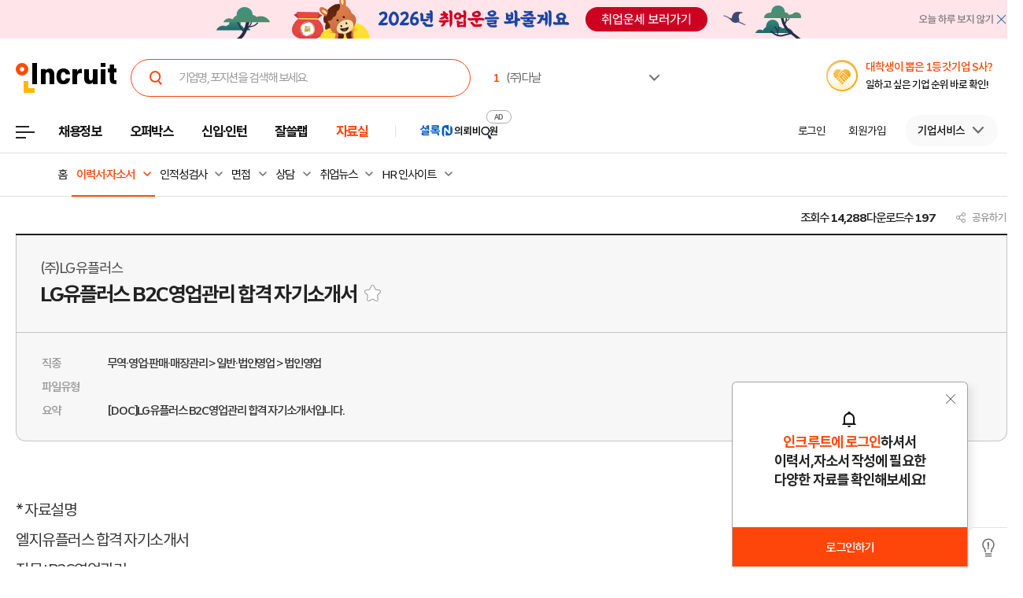

--- FILE ---
content_type: text/html; Charset=euc-kr
request_url: https://people.incruit.com/resumeguide/rsmpdsview.asp?pds1=1&pds2=10&pdsno=153433
body_size: 22132
content:

<!DOCTYPE html>
<html lang="ko">
<head>
<title>[(주)LG유플러스]LG유플러스 B2C영업관리 합격 자기소개서, 법인영업, 이력서 양식 :: 이력서 양식 - 인크루트 일과사람</title>

	<meta name="Title" content="[(주)LG유플러스]LG유플러스 B2C영업관리 합격 자기소개서, 법인영업, 이력서 양식 :: 이력서 양식 - 인크루트 일과사람"/>
	<meta name="Keywords" content="[(주)LG유플러스]LG유플러스 B2C영업관리 합격 자기소개서, 법인영업, 이력서 양식 이력서 서식, 이력서 샘플, 이력서 서식/샘플, resume sample, 기업별 이력서 양식, 기업별자사이력서, 이력서 작성가이드, 국문이력서, 영문이력서, 일문이력서, 중문이력서, 일본어이력서, 중국어이력서자료실, 이력서/자소서/ 면접, 공채자료, 인사/비즈, 커뮤니티, 상담, 뉴스, 이력서양식, 자기소개서 샘플, 합격 자기소개서, 기업별 자소서항목, 글자수세기, 학점변환, 어학변환, 이력서 사진수정, 자소서 무료 컨설팅,  내 자소서를 부탁해, 이력서 뱃지, 이력서 PR서비스, 면접족보, 30대 그룹사, 매출 1000대 기업, 면접후기, 면접가이드북, 공채자료, 공채총정리, 공채달력, 채용설명회, 기업별 공채속보, 취업가이드북, 합격자 스펙, 취업선배 인터뷰, 적성검사, 인사/비즈, 인사자료, 인사지식자료, 인사/총무 실무서식, 회사규정/규정, 비즈자료, 회사서식, 각종 계약서, 부서별 업무서식, 인사총무 자료, 취업상담, 이직/경력상담, 노동법률 산재상담, 해외취업자료, 해외취업 성공기, 국가별 현지정보, 직종별 취업정보, 해외 취업뉴스"/>
	<meta name="Description" content="[(주)LG유플러스]LG유플러스 B2C영업관리 합격 자기소개서, 법인영업, 이력서 양식 이력서 양식, 이력서 샘플, 기업별자사이력서 등 다운로드를 제공합니다."/>

<meta http-equiv="Content-Type" content="text/html; charset=euc-kr">
<meta http-equiv="Content-Script-Type" content="text/javascript">
<meta http-equiv="Content-Style-Type" content="text/css">
<meta http-equiv="Content-language" content="ko">
<meta http-equiv="Cache-Control" content="no-cache">
<meta http-equiv="Pragma" content="no-cache">
<meta http-equiv="X-UA-Compatible" content="IE=edge">
<meta name="classification" content="GENERAL">
<meta name="revisit" content="1 days">
<meta property="og:title" content="[(주)LG유플러스]LG유플러스 B2C영업관리 합격 자기소개서, 법인영업, 이력서 양식 :: 이력서 양식 - 인크루트 일과사람">
<meta property="og:url" content="//people.incruit.com/resumeguide/rsmpdsview.asp?pds1=1&pds2=10&pdsno=153433">
<meta property="og:image" content="//i.incru.it/ui/static/image/common/n_common/incruit_og_800.png">
<meta property="og:description" content="[(주)LG유플러스]LG유플러스 B2C영업관리 합격 자기소개서, 법인영업, 이력서 양식 이력서 양식, 이력서 샘플, 기업별자사이력서 등 다운로드를 제공합니다.">
<meta property="og:type" content="website">

<link rel="canonical" href="https://people.incruit.com/resumeguide/rsmpdsview.asp?pds1=1&pds2=10&pdsno=153433" >
<link type="text/css" rel="stylesheet" href="//i.incru.it/ui/static/css/module/total_common_2022_v3.css?20251219144000">
<link type="text/css" rel="stylesheet" href="//i.incru.it/ui/static/css/module/peoplesearch_2021.css?20251219144000">
<link type="text/css" rel="stylesheet" href="//i.incru.it/ui/static/css/people/main_new_2022.css?20251219144000">
<link rel="shortcut icon" href="https://www.incruit.com/favicon.ico" type="image/x-icon">
<link href="//i.incru.it/ui/static/css/v2set/reboot_set.css?20251219144000" rel="stylesheet">
<script type="text/javascript" src="//i.incru.it/ui/static/js/perfect-scrollbar/jquery-2.2.0.js"></script>
<script type="text/javascript" src="//i.incru.it/ui/static/js/perfect-scrollbar/perfect-scrollbar.jquery.js"></script>
<link type="text/css" rel="stylesheet" href="//i.incru.it/ui/static/js/perfect-scrollbar/perfect-scrollbar.css">



<script type="text/javascript">var G_SERVER_SET="";</script><script type="text/javascript" src="//s.incru.it/gjs/jquery-1.8.3.min.js"></script><script type="text/javascript" src="//s.incru.it/gjs/v2/incruit.util.js?20260114103000"></script><script type="text/javascript" defer src="//s.incru.it/gjs/v2/incruit.apply.layer.js?20260114103000"></script><script defer src="https://tsn.dmcmedia.co.kr/dmcadcdn/dmctag.js?v=0.1"></script><script defer src="//s.incru.it/gjs/inc.dl.min.js?20260113171000"></script>
<script type="text/javascript">
<!--
var windoc=window.document;window.CallMtm = window.CallMtm||function(){(window.CallMtm.q=window.CallMtm.q||[]).push(arguments)};
-->
</script><script>(function(w,d,s,l,i){w[l]=w[l]||[];w[l].push({'gtm.start':new Date().getTime(),event:'gtm.js'});var f=d.getElementsByTagName(s)[0],j=d.createElement(s),dl=l!='dataLayer'?'&l='+l:'';j.async=true;j.src='https://www.googletagmanager.com/gtm.js?id='+i+dl;f.parentNode.insertBefore(j,f);})(window,document,'script','dataLayer','GTM-53CW8HB');</script><script async src="https://www.googletagmanager.com/gtag/js?id=AW-881718353"></script><script>window.dataLayer = window.dataLayer || [];function gtag(){dataLayer.push(arguments);}gtag('js', new Date());gtag('config', 'AW-881718353');</script><script defer src="https://cdn.megadata.co.kr/dist/prod/v2/mtm.js?adverId=eomhj&device=W"></script><script type="text/javascript" defer src="//s.incru.it/gjs/uabanner.js?20260114103000"></script><script type="text/javascript" src="//s.incru.it/gjs/common.js?20260114103000"></script><script type="text/javascript" src="//s.incru.it/gjs/adservice.js?20260114103000"></script><script type="text/javascript" src="//s.incru.it/gjs/ajaxconnector.js"></script><script type="text/javascript" src="//s.incru.it/gjs/ajaxhelper.js"></script><script type="text/javascript" src="//s.incru.it/gjs/crossevent.js"></script><script type="text/javascript" src="//s.incru.it/gjs/page.js"></script><script type="text/javascript" src="//s.incru.it/gjs/combo.js"></script><script type="text/javascript" defer src="//s.incru.it/gjs/popup_calendar.js"></script><script type="text/javascript" defer src="//s.incru.it/gjs/sociallogin.js?20260114103000"></script><script type="text/javascript" defer src="//s.incru.it/gjs/v2/socialloginv2.js?20260114103000"></script><script type="text/javascript" defer src="/l_common/clientscript/l_common.js?20260114103000"></script><script type="text/javascript" defer src="//s.incru.it/gjs/V2/jquery.validate-1.7.min.js"></script><script type="text/javascript" defer src="//s.incru.it/gjs/V2/jquery.incruit.commons.js?20260114103000"></script><script type="text/javascript" defer src="//s.incru.it/gjs/md5Helper.js"></script><script type="text/javascript" defer src="//s.incru.it/gjs/json2.js"></script><script type="text/javascript" src="//s.incru.it/gjs/scrap.js?20260114103000"></script>
<meta name="facebook-domain-verification" content="lxxxlaidliozlpuqxp6y0wx1lr6xr1" /><script type="text/javascript" defer src="/g_common/ClientScript/V2/incruit.login.layer.js?20260114103000"></script><script type="text/javascript" src="/g_common/clientscript/V2/jquery.incruit.scrap.js?20260114103000"></script><script type="text/javascript" src="/l_common/clientscript/v2/rsmpdsview.js?20260114103000"></script><script type="text/javascript" src="/g_common/clientscript/v2/inc_pe_email.js?20251219144000"></script><script type="text/javascript" src="https://people.incruit.com/l_common/clientscript/incruit.share.m.js?20251219144000"></script>
</head>
<body class="gnbVer3 active bannerNone   headerBody sub">
<script type="text/javascript" src="//adapi.feeldmc.com/ad/p/in/v1_0/nsimp?slotid=stw_incruit11_244"></script>
<link type="text/css" rel="stylesheet" href="//i.incru.it/ui/static/css/module/header_2024.css?20260105202000">
<div id="incruit_header_wrap">
	<div id="incruit_header">
		<div class="incruit_header_cnt">
		
<script type="text/javascript" defer src="//s.incru.it/gjs/v2/globalsearchlayer.js?20260114103000"></script>
<div class="logo">
	<a href="https://www.incruit.com"  onclick="return goCL(this,'19087','people','인크루트 로고');" class="link"><span>인크루트</span></a>
	

	<div class="cKeywordArea">
		<div class="cKeyword_slider">
			<ul id="keyword_slider">
				<li><a href="https://www.incruit.com/company/2732056/job/" title="(주)다날"   onclick="return goCL(this,'19097','www','(주)다날');" target="_blank"><strong class="cRank">1</strong><span class="cRank_title">(주)다날</span></a></li>
<li><a href="https://www.incruit.com/company/2335431/job/" title="(주)노루페인트"   onclick="return goCL(this,'19097','www','(주)노루페인트');" target="_blank"><strong class="cRank">2</strong><span class="cRank_title">(주)노루페인트</span></a></li>
<li><a href="https://www.incruit.com/company/930417/job/" title="(주)JYP엔터테인먼트"   onclick="return goCL(this,'19097','www','(주)JYP엔터테인먼트');" target="_blank"><strong class="cRank">3</strong><span class="cRank_title">(주)JYP엔터테인먼트</span></a></li>
<li><a href="https://www.incruit.com/company/5412554/job/" title="평택도시공사"   onclick="return goCL(this,'19097','www','평택도시공사');" target="_blank"><strong class="cRank">4</strong><span class="cRank_title">평택도시공사</span></a></li>
<li><a href="https://www.incruit.com/company/1682702390/job/" title="재단법인 자동차손해배상진흥원"   onclick="return goCL(this,'19097','www','재단법인 자동차손해배상진흥원');" target="_blank"><strong class="cRank">5</strong><span class="cRank_title">재단법인 자동차손해배상진흥원</span></a></li>
<li><a href="https://www.incruit.com/company/1739332/job/" title="서울교통공사"   onclick="return goCL(this,'19097','www','서울교통공사');" target="_blank"><strong class="cRank">6</strong><span class="cRank_title">서울교통공사</span></a></li>
<li><a href="https://www.incruit.com/company/1146635/job/" title="NICE인프라 주식회사"   onclick="return goCL(this,'19097','www','NICE인프라 주식회사');" target="_blank"><strong class="cRank">7</strong><span class="cRank_title">NICE인프라 주식회사</span></a></li>
<li><a href="https://www.incruit.com/company/2873578/job/" title="유한킴벌리(주)"   onclick="return goCL(this,'19097','www','유한킴벌리(주)');" target="_blank"><strong class="cRank">8</strong><span class="cRank_title">유한킴벌리(주)</span></a></li>
<li><a href="https://www.incruit.com/company/1680774896/job/" title="(주)엠비씨플러스"   onclick="return goCL(this,'19097','www','(주)엠비씨플러스');" target="_blank"><strong class="cRank">9</strong><span class="cRank_title">(주)엠비씨플러스</span></a></li>
<li><a href="https://www.incruit.com/company/2248742/job/" title="건설공제조합"   onclick="return goCL(this,'19097','www','건설공제조합');" target="_blank"><strong class="cRank">10</strong><span class="cRank_title">건설공제조합</span></a></li>


			</ul>
		</div>
		<div class="cServiceBox">
			<ul>
				<li><a href="https://www.incruit.com/company/2732056/job/" title="(주)다날"   onclick="return goCL(this,'19097','www','(주)다날');" target="_blank"><strong class="cRank">1</strong><span class="cRank_title">(주)다날</span></a></li>
<li><a href="https://www.incruit.com/company/2335431/job/" title="(주)노루페인트"   onclick="return goCL(this,'19097','www','(주)노루페인트');" target="_blank"><strong class="cRank">2</strong><span class="cRank_title">(주)노루페인트</span></a></li>
<li><a href="https://www.incruit.com/company/930417/job/" title="(주)JYP엔터테인먼트"   onclick="return goCL(this,'19097','www','(주)JYP엔터테인먼트');" target="_blank"><strong class="cRank">3</strong><span class="cRank_title">(주)JYP엔터테인먼트</span></a></li>
<li><a href="https://www.incruit.com/company/5412554/job/" title="평택도시공사"   onclick="return goCL(this,'19097','www','평택도시공사');" target="_blank"><strong class="cRank">4</strong><span class="cRank_title">평택도시공사</span></a></li>
<li><a href="https://www.incruit.com/company/1682702390/job/" title="재단법인 자동차손해배상진흥원"   onclick="return goCL(this,'19097','www','재단법인 자동차손해배상진흥원');" target="_blank"><strong class="cRank">5</strong><span class="cRank_title">재단법인 자동차손해배상진흥원</span></a></li>
<li><a href="https://www.incruit.com/company/1739332/job/" title="서울교통공사"   onclick="return goCL(this,'19097','www','서울교통공사');" target="_blank"><strong class="cRank">6</strong><span class="cRank_title">서울교통공사</span></a></li>
<li><a href="https://www.incruit.com/company/1146635/job/" title="NICE인프라 주식회사"   onclick="return goCL(this,'19097','www','NICE인프라 주식회사');" target="_blank"><strong class="cRank">7</strong><span class="cRank_title">NICE인프라 주식회사</span></a></li>
<li><a href="https://www.incruit.com/company/2873578/job/" title="유한킴벌리(주)"   onclick="return goCL(this,'19097','www','유한킴벌리(주)');" target="_blank"><strong class="cRank">8</strong><span class="cRank_title">유한킴벌리(주)</span></a></li>
<li><a href="https://www.incruit.com/company/1680774896/job/" title="(주)엠비씨플러스"   onclick="return goCL(this,'19097','www','(주)엠비씨플러스');" target="_blank"><strong class="cRank">9</strong><span class="cRank_title">(주)엠비씨플러스</span></a></li>
<li><a href="https://www.incruit.com/company/2248742/job/" title="건설공제조합"   onclick="return goCL(this,'19097','www','건설공제조합');" target="_blank"><strong class="cRank">10</strong><span class="cRank_title">건설공제조합</span></a></li>


			</ul>
		</div>
	</div>
</div>

<div class="cHeader_2024">
	<div class="cGnb-navWrap" id="utilMenu">
		<div class="cGnb-navCnt">
			<div class="cAllMenu">
				<a href="javascript:" class="slct cBtnAllCategory"  onclick="return goCL(this,'19087','people','서브GNB_채용정보');"><span>전체메뉴</span></a>
				
<!-- 전체 채용정보 -->
<div class="cAllCategory">
	<div class="cAllCategory_section">
		<div class="secWrap_half_left">
			<div class="cAllCategory_list cAllCategory_list_6">
				<div class="c_topName_wrap"></div>
				<h3>
					<a href="#"  onclick="return goCL(this,'18845','www','부가서비스');">부가서비스</a>
				</h3>
				<ul class="mt-12">
					<li><a href="https://www.opensalary.com"  onclick="return goCL(this,'18845','www','기타-연봉');" target="_blank">연봉<i class="open--blank"><img src="//i.incru.it/ui/static/image/header/open_blank.svg"></i></a></li>
					<li><a href="https://gongmo.incruit.com/"  onclick="return goCL(this,'18845','www','기타-공모전');">공모전</a></li>
					<!--<li><a href="https://edu.incruit.com"  onclick="return goCL(this,'18845','www','기타-교육');">교육</a></li>--> 
					<li class="c-category-unse"><i></i><a href="https://unse.incruit.com/"  onclick="return goCL(this,'18845','www','기타-취업운세');">취업운세</a></li>
					<!--<li><a href="https://school.incruit.com"  onclick="return goCL(this,'18845','www','기타-취업학교');" target="_blank">취업학교<i class="open--blank"><img src="//i.incru.it/ui/static/image/header/open_blank.svg"></i></a></li>-->
				</ul>
			</div>
			<!-- <div class="cAllCategory_list cAllCategory_list_3">
				<div class="c_topName_wrap">
					<p class="category_topName">헤드헌팅 의뢰</p>
				</div>
				<h3>
					<a href="https://sherlockn.incruit.com" onclick="return goCL(this,'18845','www','셜록N');">셜록N</a>
				</h3>
				<ul class="liner_r mt-12">
					<li><a href="https://sherlockn.incruit.com" onclick="return goCL(this,'18845','www','셜록N');">홈</a></li>
				</ul>
			</div> -->
			<div class="cAllCategory_list cAllCategory_list_5">
				<div class="c_topName_wrap"></div>
				<h3>
					<a href="https://people.incruit.com"  onclick="return goCL(this,'18845','people','자료실');">자료실</a>
				</h3>
				<ul class="liner_r mt-12">
					<li><a href="https://people.incruit.com"    onclick="return goCL(this,'18845','people','자료실-홈');" >홈</a></li>
					<li><a href="https://people.incruit.com/resumeguide/"  onclick="return goCL(this,'18845','people','자료실-이력서자소서');">이력서·자소서</a></li>
					<li><a href="https://people.incruit.com/jobsuppsvc/jat.asp"    onclick="return goCL(this,'18845','people','자료실-인적성면접');" >인적성검사</a></li>
					<li><a href="https://people.incruit.com/interview/"    onclick="return goCL(this,'18845','people','자료실-인적성면접');" >면접</a></li>
					<li><a href="https://people.incruit.com/counseling/"  onclick="return goCL(this,'18845','people','자료실-상담');" >상담</a></li>
					<li><a href="https://news.incruit.com/news/newslist.asp"  onclick="return goCL(this,'18845','people','자료실-취업뉴스');" >취업뉴스</a></li>
					<li><a href="https://news.incruit.com/news/newslist.asp?ty=16"  onclick="return goCL(this,'18845','people','자료실-HR 인사이트');" >HR 인사이트</a></li>
				</ul>
			</div>
			<div class="cAllCategory_list cAllCategory_list_4">
				<div class="c_topName_wrap">
					<p class="category_topName">자소서연습</p>
				</div>
				<h3>
					<a href="https://lab.incruit.com"  onclick="return goCL(this,'18845','people','잘쓸랩');">잘쓸랩</a>
				</h3>
				<ul class="liner_r mt-12">
					<li><a href="https://lab.incruit.com"    onclick="return goCL(this,'18845','people','잘쓸랩-홈');" >홈</a></li>
					<li><a href="https://lab.incruit.com/coverletter/"  onclick="return goCL(this,'18845','people','잘쓸랩-AI자소서연습장');">AI자소서연습장</a></li>
					<li><a href="https://lab.incruit.com/editor/"  onclick="return goCL(this,'18845','people','잘쓸랩-이력서에디터');" target="_blank">이력서에디터</a></li>
					<li><a href="https://lab.incruit.com/datacenter/"  onclick="return goCL(this,'18845','people','잘쓸랩-데이터센터');" target="_blank">데이터센터</a></li>
				</ul>
			</div>
			<div class="cAllCategory_list cAllCategory_list_2">
				<div class="c_topName_wrap">
					<p class="category_topName">2025</p>
				</div>
				<h3>
					<a href="https://job.incruit.com/entry/"  onclick="return goCL(this,'18845','people','신입인턴');">신입·인턴</a>
				</h3>
				<ul class="liner_r mt-12">
					<li><a href="https://job.incruit.com/entry/" onclick="">홈</a></li>
					<li><a href="https://job.incruit.com/calendar/"  onclick="return goCL(this,'18845','people','잘쓸랩-채용달력');">채용달력</a></li>
					<li><a href="https://job.incruit.com/entry/searchjob.asp?jobty=4" onclick="">인턴채용</a></li>
					<li><a href="https://job.incruit.com/entry/searchjob.asp?schol=40" onclick="">고졸채용</a></li>
					<li><a href="https://job.incruit.com/entry/publicschedule/publicorgsched.asp" onclick="">공공기관채용일정</a></li>
					<!--li><a href="https://job.incruit.com/entry/publicschedule/publicschedulelist.asp" onclick="">공채예상일정</a></li-->
					<li><a href="https://job.incruit.com/entry/favoritecom/favoritecompany.asp"  onclick="return goCL(this,'18845','people','일하고 싶은 기업');">일하고 싶은 기업</a></li>
				</ul>
			</div>
			<div class="cAllCategory_list cAllCategory_list_2">
				<div class="c_topName_wrap">
					<p class="category_topName">포지션제안은</p>
				</div>
				<h3>
					<a href="https://offerbox.incruit.com"   onclick="return goCL(this,'18845','people','오퍼박스');">오퍼박스</a>
				</h3>
				<ul class="liner_r mt-12">
					<li><a href="https://offerbox.incruit.com"  onclick="return goCL(this,'18845','people','오퍼박스-홈');" onclick="">홈</a></li>
					<li><a href="https://www.incruit.com/applymng/positionproposalmng.asp"  onclick="return goCL(this,'18845','people','오퍼박스-받으제안');" onclick="">받은 제안</a></li>
					<li><a href="https://www.incruit.com/applymng/resumeviewlist.asp#rshIdx:undefined"  onclick="return goCL(this,'18845','people','오퍼박스-이력서열람현황');" onclick="">이력서 열람 현황</a></li>
					<!--li><a href="https://recruiter.incruit.com/jobpost/jobbuilder.asp?smartseq=new"  onclick="return goCL(this,'18845','people','오퍼박스-스마트오퍼');" onclick="">스마트오퍼</a></li-->
					<li><a href="https://resumedb.incruit.com"  onclick="return goCL(this,'18845','people','오퍼박스-인재검색');" onclick="">인재검색</a></li>
				</ul>
			</div>
			<!-- <div class="cAllCategory_list cAllCategory_list_3">
				<div class="c_topName_wrap">
					<p class="category_topName">내게 딱 맞는 공고는</p>
				</div>
				<h3>
					<a href="https://www.incruit.com/matchjob/"  onclick="return goCL(this,'18845','people','마이핏');">마이핏</a>
				</h3>
				<ul class="liner_r mt-12">
					<li><a href="https://www.incruit.com/matchjob/"    onclick="return goCL(this,'18845','people','마이핏-홈');" >홈</a></li>
				</ul>
			</div> -->
			<div class="cAllCategory_list cAllCategory_list_1">
				<div class="c_topName_wrap">
					<p class="category_topName">공고를 찾는다면</p>
				</div>
				<h3>
					<a href="https://job.incruit.com/jobdb_list/searchjob.asp?ct=3&ty=2&cd=11"  onclick="return goCL(this,'18845','people','채용정보');">채용정보</a>
				</h3>
				<div class="category_2side liner_r">
					<ul class="sideleft_menu">
						<li><a href="https://job.incruit.com/jobdb_list/searchjob.asp?ct=3&ty=2&cd=11"  onclick="return goCL(this,'18845','people','채용정보-지역별');">지역별</a></li>
						<li><a href="https://job.incruit.com/jobdb_list/searchjob.asp?ct=6&ty=1&cd=1"  onclick="return goCL(this,'18845','people','채용정보-기업별');">기업별</a></li>
						<li><a href="https://job.incruit.com/jobdb_list/searchjob.asp?ct=13&ty=1&cd=60"  onclick="return goCL(this,'18845','people','채용정보-상세조건별');">상세조건별</a></li>
						<li><a href="https://chief.incruit.com"  onclick="return goCL(this,'18845','people','채용정보-헤드헌팅');">헤드헌팅</a></li>
						<li><a href="https://job.incruit.com/jobdb_list/searchjob.asp?ct=9&ty=1&cd=5&from=class"  onclick="return goCL(this,'18845','people','채용정보-공공기관');">공공기관</a></li>
						<li><a href="https://job.incruit.com/group/"  onclick="return goCL(this,'18845','people','채용정보-전문관');">전문관</a></li>
						<li><a href="https://www.incruit.com/matchjob/"  onclick="return goCL(this,'18845','people','나의 채용정보');">나의 채용정보</a></li>

					</ul>
					<ul class="sideright_menu">
						<li><a href="https://job.incruit.com/jobdb_list/searchjob.asp?cate=occu"  onclick="return goCL(this,'18845','people','채용정보-직종별');">직종별</a></li>
						<li><a href="https://job.incruit.com/jobdb_list/searchjob.asp?ct=2&ty=1&cd=14"  onclick="return goCL(this,'18845','people','채용정보-업종별');">업종별</a></li>
						<li><a href="https://job.incruit.com/jobdb_list/searchjob.asp?today=y"  onclick="return goCL(this,'18845','people','채용정보-채용속보');">채용속보</a></li>
						<li><a href="https://job.incruit.com/group/"  onclick="return goCL(this,'18845','people','채용정보-그룹사별');">그룹사별</a></li>
						<li><a href="https://job.incruit.com/jobdb_list/searchjob.asp?ct=31&ty=1&cd=1&from=class"  onclick="return goCL(this,'18845','people','채용정보-우수기업');">우수기업</a></li>
						<li><a href="https://job.incruit.com/jobdb_list/globalcareer/"  onclick="return goCL(this,'18845','people','외국인 채용');">외국인 채용</a></li>
					</ul>
				</div>
			</div>
			<div class="category_btm_wrap">
				<ul class="sideleft_menu">
					<li><a href="https://help.incruit.com/news/newslist.asp?ty=2"  onclick="return goCL(this,'18845','www','기타-공지사항');" class="bt_menu_notice">공지사항</a></li>
					<li><a href="https://help.incruit.com/event/eventlist.asp"  onclick="return goCL(this,'18845','www','기타-이벤트');" class="bt_menu_event">이벤트</a></li>
					<li><a href="https://jobfair.incruit.com/jobfairmng/jobfairlist.asp" onclick="return goCL(this,'18845','www','기타-채용박람회');" class="bt_menu_fair">채용박람회</a></li>
					<li><a href="https://news.incruit.com/news/newslist.asp"  onclick="return goCL(this,'18845','www','기타-뉴스');" class="bt_menu_news">취업뉴스</a></li>
					<li><a href="https://help.incruit.com/faq/faqlist.asp"  onclick="return goCL(this,'18845','www','기타-고객만족센터');" class="bt_menu_center">고객만족센터</a></li>
				</ul>
			</div>
		</div>

		<div class="secWrap_half_right">
			<div class="cAllCategory_list cAllCategory_list_last">
				<ul>
					<li>
						<a target="_blank" href="https://sherlockn.incruit.com/"  onclick="return goCL(this,'18845','people','헤드헌팅플랫폼-셜록N');">
							<span class="img">
								<img src="//i.incru.it/ui/static/image/header/header_category_i2.svg?20241161557" alt="셜록N">
							</span>
							<span class="text">
								<span class="description">헤드헌팅플랫폼</span>
								셜록N <i class="open"><img src="//i.incru.it/ui/static/image/header/open_blank.svg" alt="헤드헌팅플랫폼 - 셜록N"></i>
							</span>
						</a>
					</li>
					<li>
						<a target="_blank" href="https://www.newworker.co.kr/"   onclick="return goCL(this,'18845','people','긱워커플랫폼-뉴워커');">
							<span class="img">
								<img src="//i.incru.it/ui/static/image/header/header_category_i4.svg" alt="뉴워커">
							</span>
							<span class="text">
								<span class="description">긱워커플랫폼</span>
								뉴워커 <i class="open"><img src="//i.incru.it/ui/static/image/header/open_blank.svg" alt="긱워커플랫폼-뉴워커"></i>
							</span>
						</a>
					</li>
					<li>
						<a target="_blank" href="https://works.incruit.com/"  onclick="return goCL(this,'18845','people','리크루팅소프트웨어-인크루트웍스');">
							<span class="img">
								<img src="//i.incru.it/ui/static/image/header/header_category_i3.svg" alt="인크루트웍스">
							</span>
							<span class="text">
								<span class="description">리크루팅소프트웨어</span>
								인크루트웍스 <i class="open"><img src="//i.incru.it/ui/static/image/header/open_blank.svg" alt="리크루팅소프트웨어 - 인크루트웍스"></i>
							</span>
						</a>
					</li>
					<li>
						<a target="_blank" href="https://gosajang.io/" onclick="return goCL(this,'18845','www','고사장');">
							<span class="img">
								<img src="//i.incru.it/ui/static/image/header/header_category_i_gosajang.svg" alt="고사장">
							</span>
							<span class="text">
								<span class="description">테스트플랫폼</span>
								고사장 <i class="open"><img src="//i.incru.it/ui/static/image/header/open_blank.svg" alt="새창으로 열기"></i>
							</span>
						</a>
					</li>
				</ul>
			</div>
		</div>
	</div>
</div>

			</div>
			<ul class="cNav_list">
				<li class="is-hover "><button type="button" class="btn-depth" onclick="location.href='https://job.incruit.com/jobdb_list/searchjob.asp?ct=3&ty=2&cd=11';return goCL(this,'18408','people','채용정보');" rel="nav-num01"><span>채용정보</span></button></li><li class="is-hover "><button type="button" class="btn-depth" onclick="location.href='https://offerbox.incruit.com';return goCL(this,'19360','people','오퍼박스');" rel="nav-num02"><span>오퍼박스</span></button></li><li class="is-hover "><button type="button" class="btn-depth" onclick="location.href='https://job.incruit.com/entry/';return goCL(this,'19361','people','신입인턴');" rel="nav-num04"><span>신입·인턴</span></button>	<div class="c-text-icon bg--orange">	</div></li><li class="is-hover "><button type="button" class="btn-depth" onclick="location.href='https://lab.incruit.com';return goCL(this,'18408','people','잘쓸랩');" rel="nav-num05"><span>잘쓸랩</span></button></li><li class="is-hover on"><button type="button" class="btn-depth" onclick="location.href='https://people.incruit.com';return goCL(this,'18413','people','자료실');" rel="nav-num06"><span>자료실</span></button></li><li class="gnb-ad-link"><script type="text/javascript" src="//adapi.feeldmc.com/ad/p/in/v1_0/nsimp?slotid=slt_incruit11_3"></script></li>
			</ul>
			<ul class="cGnb_utilList lv0" id="utilMenu_Sub" style="display:none;">
				<li class="cNoteNotice" id="gnb_login" style="display: list-item;"><button type="button" class="cLink" onclick="goCL(this,'19087','people','서브GNB_로그인');location.href='https://edit.incruit.com/login/login.asp?gotoURL=https%3A%2F%2Fpeople%2Eincruit%2Ecom%2Fresumeguide%2Frsmpdsview%2Easp%3Fpds1%3D1%26pds2%3D10%26pdsno%3D153433';"><span>로그인</span></button></li><li class="cNoteNotice " id="gnb_join" style="display: list-item;"><button type="button" class="cLink" onclick="goCL(this,'19087','people','서브GNB_회원가입');location.href='https://edit.incruit.com/entrance/entrancepersonal.asp?gotoURL=https%3A%2F%2Fpeople%2Eincruit%2Ecom%2Fresumeguide%2Frsmpdsview%2Easp%3Fpds1%3D1%26pds2%3D10%26pdsno%3D153433';"><span>회원가입</span></button></li><li class="cMyCmpInfo cDepth spaceLine" id="gnb_company">	<button type="button" class="cLink linkBtn_gray" onclick="goCL(this,'19087','people','서브GNB_기업서비스');" ><span id="cmnunm">기업서비스</span></button>	<div id="cmnulist" name="cmnulist"  class="cServiceBox enterprise" >		<ul>			<li><a  onclick="return goCL(this,'18490','people','Layer-기업회원홈');" href="https://recruiter.incruit.com/main/recruiter.asp"  target="_top">기업 홈</a></li>			<li><a  onclick="return goCL(this,'18490','people','Layer-공고등록');" href="https://recruiter.incruit.com/jobpost/jobbuilder_gate.asp"  target="_top">공고등록</a></li>			<li><a  onclick="return goCL(this,'18490','people','Layer-공고관리');" href="https://recruiter.incruit.com/jobpost/jobpostmng.asp"  target="_top">공고관리</a></li>			<li><a  onclick="return goCL(this,'18490','people','Layer-인재검색');" href="https://resumedb.incruit.com/"  target="_top">인재검색</a></li>			<li><a  onclick="return goCL(this,'18490','people','Layer-셜록N');" href="https://sherlockn.incruit.com/?page=r"  target="_top">셜록N</a></li>			<li><a  onclick="return goCL(this,'18490','people','Layer-인적성검사');" href="https://recruiter.incruit.com/service/recruiterservice.asp?mm=0400"  target="_top">인적성검사</a></li>			<li><a  onclick="return goCL(this,'18490','people','Layer-HR 인사이트');" href="https://recruiter.incruit.com/bizpds/rcpdslist.asp?pds1=2&pds2=13"  target="_top">HR 인사이트</a></li>			<li><a  onclick="return goCL(this,'18490','people','Layer-상품안내');" href="https://recruiter.incruit.com/service/recruiterservice.asp?mm=0200" target="_top" >상품 안내</a></li>			<li><a  onclick="return goCL(this,'18490','people','Layer-회원정보관리');" href="https://recruiter.incruit.com/recruiter/recruiterinfomng.asp"  target="_top">회원정보관리</a></li>		</ul>	</div></li><li class="cMyInfo cDepth my_ps" id="gnb_personal_login">	<button type="button" id="gnb_personal_login_name" class="cLink personal_btn"  onclick="return goCL(this,'18489','people','Layer-개인서비스');" ><span id="pmnunm" class="personal_name">개인서비스</span></button>	<div id="pmnulist" name="pmnulist" class="cServiceBox">		<ul>			<li><a  onclick="return goCL(this,'18489','people','Layer-개인홈');" href="https://www.incruit.com/myhome/" target="_top">개인 홈</a></li>			<li><a  onclick="return goCL(this,'18489','people','Layer-이력서관리');" href="https://www.incruit.com/resume/resumelist.asp" target="_top" >이력서 관리</a></li>			<li><a  onclick="return goCL(this,'18489','people','Layer-입사지원현황');" href="https://www.incruit.com/applymng/applystatus.asp" target="_top" >입사지원 현황</a></li>			<li><a  onclick="return goCL(this,'18489','people','Layer-포지션제안');" href="https://www.incruit.com/applymng/positionproposalmng.asp" target="_top" >포지션제안</a></li>			<li><a  onclick="return goCL(this,'18489','people','Layer-스크랩공고');" href="https://www.incruit.com/matchjob/scrapjob.asp" target="_top" >스크랩 공고</a></li>			<li><a  onclick="return goCL(this,'18489','people','Layer-마이핏');" href="https://www.incruit.com/matchjob/" target="_top" >마이핏</a></li>			<li><a  onclick="return goCL(this,'18489','people','Layer-회원정보관리');" href="https://edit.incruit.com/profile/managememinfo.asp" target="_top" >회원정보관리</a></li>			<li class="c-logout-bg"><a onclick="goAIR('user.logout', '', '', '');return goCL(this,'18489','people','Layer-로그아웃');" href="https://edit.incruit.com/login/logoutprocess.asp" >로그아웃</a></li>		</ul>	</div></li><li class="cMyRes" id="gnbsidemenu1"><button type="button" class="cLink f15" onclick="location.href='https://www.incruit.com/resume/resumelist.asp';return goCL(this,'18786','people','이력서 관리');"><span>이력서 관리</span></button></li><li class="cMyCmpInfo cDepth my_ps" id="gnb_company_login">	<button type="button" class="cLink linkBtn_gray"  onclick="return goCL(this,'18490','people','Layer-기업서비스');"><span id="cmnunm">기업서비스</span></button>	<div id="cmnulist" name="cmnulist" class="cServiceBox">		<ul>			<li><a  onclick="return goCL(this,'18490','people','Layer-기업회원홈');" href="https://recruiter.incruit.com/main/recruiter.asp"  target="_top">기업 홈</a></li>			<li><a  onclick="return goCL(this,'18490','people','Layer-공고등록');" href="https://recruiter.incruit.com/jobpost/jobbuilder_gate.asp" target="_top" >공고등록</a></li>			<li><a  onclick="return goCL(this,'18490','people','Layer-공고관리');" href="https://recruiter.incruit.com/jobpost/jobpostmng.asp" target="_top" >공고관리</a></li>			<li><a  onclick="return goCL(this,'18490','people','Layer-인재검색');" href="https://resumedb.incruit.com/" target="_top" >인재검색</a></li>			<li><a  onclick="return goCL(this,'18490','people','Layer-인적성검사');" href="https://recruiter.incruit.com/service/recruiterservice.asp?mm=0400" target="_top" >인적성검사</a></li>			<li><a  onclick="return goCL(this,'18490','people','Layer-HR 인사이트');" href="https://recruiter.incruit.com/bizpds/rcpdslist.asp?pds1=2&pds2=13" target="_top" >HR 인사이트</a></li>			<li><a  onclick="return goCL(this,'18490','people','Layer-상품안내');" href="https://recruiter.incruit.com/service/recruiterservice.asp?mm=0200" target="_top" >상품 안내</a></li>			<li><a  onclick="return goCL(this,'18490','people','Layer-회원정보관리');" href="https://edit.incruit.com/profile/managememinfo.asp" target="_top" >회원정보관리</a></li>			<li class="c-logout-bg"><a  onclick="return goCL(this,'18490','people','Layer-로그아웃');" href="https://edit.incruit.com/login/logoutprocess.asp" >로그아웃</a></li>		</ul>	</div></li><li class="cMyRes"  id="gnbsidemenu2"><button type="button" class="cLink f15" onclick="location.href='https://recruiter.incruit.com/jobpost/jobbuilder_gate.asp';return goCL(this,'18412','people','공고등록');"><span>공고등록</span></button></li><li class="cNoteNotice last" id="mynews" ><button id="gnbnoteNotice" type="button" class="cLink f15"  onclick="return goCL(this,'19087','people','서브GNB_알림');" ><span id="gnb_mynews_layer">알림</span></button>
<input type="hidden" id="gnb_mynewscnt" ></li>
			</ul>
			<div class="cNav-depth2 is-open">	<input type="hidden" name="numactive" id="numactive" value="num06">	<ul class="cNav-depth2__list nav-num01 ">		<li><a href="https://job.incruit.com/jobdb_list/searchjob.asp?ct=3&ty=2&cd=11"   onclick="return goCL(this,'19087','people','서브GNB-지역별');">지역별</a></li>		<li><a href="https://job.incruit.com/jobdb_list/searchjob.asp?cate=occu"   onclick="return goCL(this,'19087','people','서브GNB-직종별');">직종별</a></li>		<li><a href="https://job.incruit.com/jobdb_list/searchjob.asp?ct=6&ty=1&cd=1"   onclick="return goCL(this,'19087','people','서브GNB-기업별');">기업별</a></li>		<li><a href="https://job.incruit.com/jobdb_list/searchjob.asp?ct=2&ty=1&cd=14" "  onclick="return goCL(this,'19087','people','서브GNB-업종별');">업종별</a></li>		<li><a href="https://job.incruit.com/jobdb_list/searchjob.asp?ct=13&ty=1&cd=60"  onclick="return goCL(this,'19087','people','서브GNB-상세조건별');" class="depth3-link ">상세조건별</a>			<div class="cNav-depth3">				<div class="cNav-depth3__list">					<div class="cNav-depth3__items"><a href="https://job.incruit.com/jobdb_list/searchjob.asp?ct=13&ty=1&cd=60"  onclick="return goCL(this,'19087','people','서브GNB-학력별');" >학력별</a></div>					<div class="cNav-depth3__items"><a href="https://job.incruit.com/jobdb_list/searchjob.asp?ct=12&ty=1&cd=3"  onclick="return goCL(this,'19087','people','서브GNB-경력별');" >경력별</a></div>					<div class="cNav-depth3__items"><a href="https://job.incruit.com/jobdb_list/searchjob.asp?ct=17&ty=2&cd=5"  onclick="return goCL(this,'19087','people','서브GNB-전공계열별');" >전공계열별</a></div>					<div class="cNav-depth3__items"><a href="https://job.incruit.com/jobdb_list/searchjob.asp?special=y"  onclick="return goCL(this,'19087','people','서브GNB-우대사항별');" >우대사항별</a></div>					<div class="cNav-depth3__items"><a href="https://job.incruit.com/jobdb_list/searchjob.asp?ct=14&ty=1&cd=1"  onclick="return goCL(this,'19087','people','서브GNB-고용형태별');" >고용형태별</a></div>					<div class="cNav-depth3__items"><a href="https://job.incruit.com/jobdb_list/searchjob.asp?ct=7&ty=1&cd=13"  onclick="return goCL(this,'19087','people','서브GNB-직급직책별');" >직급직책별</a></div>					<div class="cNav-depth3__items"><a href="https://job.incruit.com/jobdb_list/searchjob.asp?ct=19&ty=1&cd=03"  onclick="return goCL(this,'19087','people','서브GNB-복리후생별');" >복리후생별</a></div>					<div class="cNav-depth3__items"><a href="https://job.incruit.com/jobdb_list/searchjob.asp?ct=22&ty=1&cd=5"  onclick="return goCL(this,'19087','people','서브GNB-급여별');" >급여별</a></div>				</div>			</div>		</li>		<li><a href="https://job.incruit.com/jobdb_list/searchjob.asp?today=y"   onclick="return goCL(this,'19087','people','서브GNB-채용속보');">채용속보</a></li>		<li><a href="https://chief.incruit.com"   onclick="return goCL(this,'19087','people','서브GNB-헤드헌팅');">헤드헌팅</a></li>		<li><a href="https://job.incruit.com/group/"  onclick="return goCL(this,'19087','people','서브GNB-전문관');" class="depth3-link ">전문관</a>			<div class="cNav-depth3">				<div class="cNav-depth3__list">					<div class="cNav-depth3__items"><a href="https://job.incruit.com/group/"  onclick="return goCL(this,'19087','people','서브GNB-그룹사별');" >그룹사별</a></div>					<div class="cNav-depth3__items"><a href="https://job.incruit.com/jobdb_list/searchjob.asp?ct=9&ty=1&cd=5&from=class"  onclick="return goCL(this,'19087','people','서브GNB-공공기관');" >공공기관</a></div>					<div class="cNav-depth3__items"><a href="https://job.incruit.com/jobdb_list/searchjob.asp?ct=31&ty=1&cd=1&from=class"  onclick="return goCL(this,'19087','people','서브GNB-우수기업');" >우수기업</a></div>					<div class="cNav-depth3__items"><a href="https://staffing.incruit.com"  onclick="return goCL(this,'19087','people','서브GNB-파견대행');" >파견대행</a></div>				</div>			</div>		</li>		<li><a href="https://job.incruit.com/jobdb_list/globalcareer/"   onclick="return goCL(this,'19087','people','서브GNB-외국인 채용');">외국인 채용</a></li>		<li><a href="https://www.incruit.com/matchjob/"  onclick="return goCL(this,'19087','people','나의 채용정보');" class="depth3-link ">나의 채용정보</a>			<div class="cNav-depth3">				<div class="cNav-depth3__list">					<div class="cNav-depth3__items"><a href="https://www.incruit.com/matchjob/"  onclick="return goCL(this,'19087','people','서브GNB-마이핏');" >마이핏</a></div>					<div class="cNav-depth3__items"><a href="https://www.incruit.com/matchjob/scrapjob.asp"  onclick="return goCL(this,'19087','people','서브GNB-스크랩');" >스크랩</a></div>					<div class="cNav-depth3__items"><a href="https://www.incruit.com/matchjob/scrapcompany.asp"  onclick="return goCL(this,'19087','people','서브GNB-관심기업');" >관심기업</a></div>					<div class="cNav-depth3__items"><a href="https://www.incruit.com/matchjob/recentview.asp"  onclick="return goCL(this,'19087','people','서브GNB-최근 본 공고');" >최근 본 공고</a></div>				</div>			</div>		</li>	</ul>	<ul class="cNav-depth2__list nav-num02 ">		<li><a href="https://offerbox.incruit.com"   onclick="return goCL(this,'19087','people','서브GNB-홈');">홈</a></li>		<li><a href="https://www.incruit.com/applymng/positionproposalmng.asp"   onclick="return goCL(this,'19087','people','서브GNB-받은 제안');">받은 제안</a></li>		<li><a href="https://www.incruit.com/applymng/resumeviewlist.asp"   onclick="return goCL(this,'19087','people','서브GNB-이력서열람 현황');">이력서열람 현황</a></li>		<li><a href="https://resumedb.incruit.com"  onclick="return goCL(this,'19087','people','서브GNB-인재검색');">인재검색</a></li>	</ul>	<ul class="cNav-depth2__list nav-num03 ">		<li><a href="https://www.incruit.com/matchjob/" class="c-home "  onclick="return goCL(this,'19087','people','서브GNB-마이핏홈');">홈</a></li>	</ul>	<ul class="cNav-depth2__list nav-num04 ">		<li><a href="https://job.incruit.com/entry/" class="c-home "  onclick="return goCL(this,'19087','people','서브GNB-신입인턴홈');">홈</a></li>		<li><a href="https://job.incruit.com/calendar/"   onclick="return goCL(this,'19087','people','서브GNB-채용달력');">채용달력</a></li>		<li><a href="https://job.incruit.com/entry/searchjob.asp?jobty=4"   onclick="return goCL(this,'19087','people','서브GNB-인턴채용');">인턴채용</a></li>		<li><a href="https://job.incruit.com/entry/searchjob.asp?schol=40"   onclick="return goCL(this,'19087','people','서브GNB-고졸채용');">고졸채용</a></li>		<li><a href="https://job.incruit.com/entry/publicschedule/publicorgsched.asp"  onclick="return goCL(this,'19087','people','서브GNB-공공기관채용일정');" class="">공공기관채용일정</a>		</li>		<li><a href="https://job.incruit.com/entry/favoritecom/favoritecompany.asp" class='badge--newfv'  onclick="return goCL(this,'19087','people','서브GNB-일하고싶은기업');">일하고 싶은 기업</a></li>		<li><a href="https://job.incruit.com/datacenter/"  onclick="return goCL(this,'19087','people','서브GNB-데이터센터');" class="data_point ">데이터센터</a> <div class="c-text-icon beta"><span class="icon-text cgbeta ">Beta</span></div></li>	</ul>	<ul class="cNav-depth2__list nav-num05 ">		<li><a href="https://lab.incruit.com" class="c-home "  onclick="return goCL(this,'19087','people','서브GNB-잘쓸랩홈');">홈</a></li>		<li><a href="https://lab.incruit.com/coverletter/"   onclick="return goCL(this,'19087','people','서브GNB-자소서연습장');">자소서연습장</a></li>		<li><a href="https://lab.incruit.com/editor/"   onclick="return goCL(this,'19087','people','서브GNB-이력서에디터');">이력서에디터</a></li>	</ul>	<ul class="cNav-depth2__list nav-num06 is-active">		<li><a href="https://people.incruit.com" class="c-home "  onclick="return goCL(this,'19087','people','서브GNB-자료실홈');">홈</a></li>		<li><a href="https://people.incruit.com/resumeguide/"  onclick="return goCL(this,'19087','people','서브GNB-이력서자소서');" class="depth3-link on">이력서·자소서</a>			<div class="cNav-depth3">				<div class="cNav-depth3__list">					<div class="cNav-depth3__items"><a href="https://people.incruit.com/resumeguide/rsmpdslist.asp?pds1=1&pds2=10&pds3=100"  onclick="return goCL(this,'19087','people','서브GNB-이력서양식');"  class="on">이력서양식</a></div>					<div class="cNav-depth3__items"><a href="https://people.incruit.com/resumeguide/rsmpdslist.asp?pds1=1&pds2=11"  onclick="return goCL(this,'19087','people','서브GNB-자기소개서샘플');" >자기소개서샘플</a></div>					<div class="cNav-depth3__items"><a href="https://people.incruit.com/resumeguide/companyselfintro.asp"  onclick="return goCL(this,'19087','people','서브GNB-기업별자소서항목');" >기업별 자소서 항목</a></div>					<div class="cNav-depth3__items"><a href="https://people.incruit.com/resumeguide/resumeconsulting.asp"  onclick="return goCL(this,'19087','people','서브GNB-자소서무료컨설팅');" >자소서 무료컨설팅</a></div>					<div class="cNav-depth3__items"><a href="https://people.incruit.com/resumeguide/bbsphotolist.asp"  onclick="return goCL(this,'19087','people','서브GNB-이력서사진수정');" >이력서 사진수정</a></div>				</div>			</div>		</li>		<li><a href="https://people.incruit.com/jobsuppsvc/jat.asp"  onclick="return goCL(this,'19087','people','서브GNB-인적성검사');" class="depth3-link ">인적성검사</a>			<div class="cNav-depth3">				<div class="cNav-depth3__list">					<div class="cNav-depth3__items"><a href="https://people.incruit.com/jobsuppsvc/jat.asp"  onclick="return goCL(this,'19087','people','서브GNB-면접족보');" >인적성검사 신청</a></div>					<div class="cNav-depth3__items"><a href="https://my.incruit.com/jobsuppsvc/jatstatus.asp"  onclick="return goCL(this,'19087','people','서브GNB-면접후기');" >인적성검사 이용현황</a></div>					<div class="cNav-depth3__items"><a href="https://my.incruit.com/jobsuppsvc/purchase.asp"  onclick="return goCL(this,'19087','people','서브GNB-인적성검사');" >결제/이용내역</a></div>				</div>			</div>		</li>		<li><a href="https://people.incruit.com/interview/"  onclick="return goCL(this,'19087','people','서브GNB-면접');" class="depth3-link ">면접</a>			<div class="cNav-depth3">				<div class="cNav-depth3__list">					<div class="cNav-depth3__items"><a href="https://people.incruit.com/interview/intvtable.asp"  onclick="return goCL(this,'19087','people','서브GNB-면접족보');" >면접족보</a></div>					<div class="cNav-depth3__items"><a href="https://people.incruit.com/community/bbsintvlist.asp"  onclick="return goCL(this,'19087','people','서브GNB-면접후기');" >면접후기</a></div>				</div>			</div>		</li>		<li><a href="https://people.incruit.com/counseling/"  onclick="return goCL(this,'19087','people','서브GNB-상담');" class="depth3-link ">상담</a>			<div class="cNav-depth3">				<div class="cNav-depth3__list">					<div class="cNav-depth3__items"><a href="https://people.incruit.com/community/counselinglist.asp"  onclick="return goCL(this,'19087','people','서브GNB-취업상담');" >취업상담</a></div>					<div class="cNav-depth3__items"><a href="https://people.incruit.com/community/counselinglist.asp?fty=03"  onclick="return goCL(this,'19087','people','서브GNB-이직경력상담');" >이직·경력 상담</a></div>					<div class="cNav-depth3__items"><a href="https://people.incruit.com/main/mycounseling.asp"  onclick="return goCL(this,'19087','people','서브GNB-나의상담실');" >나의 상담실</a></div>				</div>			</div>		</li>		<li><a href="https://news.incruit.com/news/newslist.asp"  onclick="return goCL(this,'19087','people','서브GNB-취업뉴스');" class="depth3-link ">취업뉴스</a>			<div class="cNav-depth3">				<div class="cNav-depth3__list">					<div class="cNav-depth3__items"><a href="https://news.incruit.com/news/newslist.asp?ty=8"   onclick="return goCL(this,'19087','people','서브GNB-뉴스기획기사');">기획기사</a></div>					<div class="cNav-depth3__items"><a href="https://news.incruit.com/news/newslist.asp?ty=10"   onclick="return goCL(this,'19087','people','서브GNB-뉴스취업Tip');">취업Tip</a></div>					<div class="cNav-depth3__items"><a href="https://news.incruit.com/news/newslist.asp?ty=17"   onclick="return goCL(this,'19087','people','서브GNB-트렌드');">트렌드</a></div>					<div class="cNav-depth3__items"><a href="https://people.incruit.com/bizpds/pdslist.asp?pds1=1&pds2=12"  onclick="return goCL(this,'19087','people','서브GNB-취업가이드북');" >취업가이드북</a></div>					<div class="cNav-depth3__items"><a href="https://news.incruit.com/news/newslist.asp?ty=26"   onclick="return goCL(this,'19087','people','서브GNB-잇츠 커리어');">잇츠 커리어</a></div>					<div class="cNav-depth3__items"><a href="https://news.incruit.com/news/incruittvlist.asp"   onclick="return goCL(this,'19087','people','서브GNB-인크루트 TV');">인크루트 TV</a></div>				</div>			</div>		</li>		<li><a href="https://news.incruit.com/news/newslist.asp?ty=16"  onclick="return goCL(this,'19087','people','서브GNB-HR 인사이트');" class="depth3-link ">HR 인사이트</a>			<div class="cNav-depth3">				<div class="cNav-depth3__list">					<div class="cNav-depth3__items"><a href="https://news.incruit.com/news/newslist.asp?ty=16"   onclick="return goCL(this,'19087','people','서브GNB-인사정보');">인사정보</a></div>					<div class="cNav-depth3__items"><a href="https://recruiter.incruit.com/bizpds/rcpdslist.asp?pds1=2&pds2=13" target="_blank"   onclick="return goCL(this,'19087','people','서브GNB-인사서식');">인사서식</a></div>					<div class="cNav-depth3__items"><a href="https://news.incruit.com/news/newslist.asp?ty=20"   onclick="return goCL(this,'19087','people','서브GNB-HR DIVE');">HR DIVE</a></div>				</div>			</div>		</li>	</ul>	<ul class="cNav-depth2__list nav-num07 ">		<li><a href="https://edu.incruit.com/my/applystatus.asp"   onclick="return goCL(this,'19087','people','서브GNB-수강신청 현황');">수강신청 현황</a></li>		<li><a href="https://edu.incruit.com/my/scraplecturelist.asp"   onclick="return goCL(this,'19087','people','서브GNB-스크랩교육과정');">스크랩교육과정</a></li>	</ul>	<ul class="cNav-depth2__list nav-num08 ">		<li><a href="https://edu.incruit.com/mng/lecturemng.asp"   onclick="return goCL(this,'19087','people','서브GNB-교육과정 관리');">교육과정 관리</a></li>		<li><a href="https://edu.incruit.com/mng/eduservice.asp"   onclick="return goCL(this,'19087','people','서브GNB-교육과정 플러스서비스');">교육과정 플러스서비스</a></li>		<li><a href="https://recruiter.incruit.com/recruiter/purchaselist.asp"  onclick="return goCL(this,'19087','people','서브GNB-결제/이용내역');">결제/이용내역</a></li>	</ul>	<ul class="cNav-depth2__list nav-num09 ">		<li><a href="https://edu.incruit.com/list/lecturelist.asp?ct=4"  onclick="return goCL(this,'19087','people','서브GNB-직무교육');" >직무교육</a></li>		<li><a href="https://edu.incruit.com/list/lecturelist.asp?ct=6"  onclick="return goCL(this,'19087','people','서브GNB-직업교육');" >직업교육</a></li>		<li><a href="https://edu.incruit.com/list/lecturelist.asp?ct=3"  onclick="return goCL(this,'19087','people','서브GNB-자격증');" >자격증</a></li>		<li><a href="https://edu.incruit.com/list/lecturelist.asp?ct=8"  onclick="return goCL(this,'19087','people','서브GNB-세미나/컨퍼런스');" >세미나/컨퍼런스</a></li>		<li><a href="https://edu.incruit.com/list/lecturelist.asp?ct=1"  onclick="return goCL(this,'19087','people','서브GNB-외국어');" >외국어</a></li>		<li><a href="https://edu.incruit.com/list/lecturelist.asp?ct=2"  onclick="return goCL(this,'19087','people','서브GNB-공무원/고시');" >공무원/고시</a></li>	</ul>	<ul class="cNav-depth2__list nav-num10 ">		<li><a href="https://edu.incruit.com/list/lecturelist.asp"  onclick="return goCL(this,'19087','people','서브GNB-전체교육과정');" >전체교육과정</a></li>		<li><a href="https://edu.incruit.com/list/lecturelist.asp?ct=10"  onclick="return goCL(this,'19087','people','서브GNB-정부(국비)지원');" >정부(국비)지원</a></li>		<li><a href="https://edu.incruit.com/list/lecturelist.asp?ct=10&sup=2"  onclick="return goCL(this,'19087','people','서브GNB-고용보험환급');" >고용보험환급</a></li>		<li><a href="https://edu.incruit.com/list/lecturelist.asp?ct=10&sup=1"  onclick="return goCL(this,'19087','people','서브GNB-무료교육');" >무료교육</a></li>		<li><a href="https://edu.incruit.com/main/eduregion.asp"  onclick="return goCL(this,'19087','people','서브GNB-지역별');" >지역별</a></li>		<li><a href="https://edu.incruit.com/list/lecturelist.asp?ct=13"  onclick="return goCL(this,'19087','people','서브GNB-역세권별');" >역세권별</a></li>		<li><a href="https://edu.incruit.com/list/lecturelist.asp?ct=14"  onclick="return goCL(this,'19087','people','서브GNB-형태별');" >형태별</a></li>	</ul>	<ul class="cNav-depth2__list nav-num11 ">		<li><a href="https://gongmo.incruit.com" class=""  onclick="return goCL(this,'19087','people','서브GNB-공모전홈');">공모전 홈</a></li>		<li><a href="https://gongmo.incruit.com/list/gongmolist.asp?ct=1" class=""  onclick="return goCL(this,'19087','people','서브GNB-분야별');">분야별</a></li>		<li><a href="https://gongmo.incruit.com/list/gongmolist.asp?ct=2" class=""  onclick="return goCL(this,'19087','people','서브GNB-기업분류별');">기업분류별</a></li>		<li><a href="https://gongmo.incruit.com/list/gongmolist.asp?ct=3" class=""  onclick="return goCL(this,'19087','people','서브GNB-시상내역별');">시상내역별</a></li>		<li class="divided-line"></li>		<li><a href="https://gongmo.incruit.com/scrap/gongmoscraplist.asp" class=""  onclick="return goCL(this,'19087','people','서브GNB-스크랩공모전');">스크랩공모전</a></li>		<li><a href="https://gongmo.incruit.com/mng/gongmoadminlist.asp" class=""  onclick="return goCL(this,'19087','people','서브GNB-공모전 등록/관리');">공모전 등록/관리</a></li>	</ul>	<ul class="cNav-depth2__list nav-num16 ">		<li><a href="https://unse.incruit.com/main/" class=""  onclick="return goCL(this,'19087','people','서브GNB-취업운세 홈');">취업운세 홈</a></li>		<li><a href="https://unse.incruit.com/saju/fortuneyear/" class=""  onclick="return goCL(this,'19087','people','서브GNB-2026 토정비결');">2026 토정비결</a></li>		<li><a href="https://unse.incruit.com/saju/10Year/" class=""  onclick="return goCL(this,'19087','people','서브GNB-평생운세');">평생운세</a></li>		<li><a href="https://unse.incruit.com/saju/emp/" class="depth3-link "  onclick="return goCL(this,'19087','people','서브GNB-취업/재물운세');">취업/재물운세</a>			<div class="cNav-depth3">				<div class="cNav-depth3__list">					<div class="cNav-depth3__items"><a href="https://unse.incruit.com/saju/emp/"   onclick="return goCL(this,'19087','people','서브GNB-백수탈출취업운');">백수탈출 취업운</a></div>					<div class="cNav-depth3__items"><a href="https://unse.incruit.com/saju/job/month/"   onclick="return goCL(this,'19087','people','서브GNB-출세하는직장운');">출세하는 직장운</a></div>					<div class="cNav-depth3__items"><a href="https://unse.incruit.com/saju/business/month/"   onclick="return goCL(this,'19087','people','서브GNB-성공하는사업운');">성공하는 사업운</a></div>					<div class="cNav-depth3__items"><a href="https://unse.incruit.com/saju/study/"   onclick="return goCL(this,'19087','people','서브GNB-만점기원시험운');">만점기원 시험운</a></div>					<div class="cNav-depth3__items"><a href="https://unse.incruit.com/saju/money/"   onclick="return goCL(this,'19087','people','서브GNB-부자되는금전운');">부자되는 금전운</a></div>				</div>			</div>		</li>		<li><a href="https://unse.incruit.com/saju/today/" class="depth3-link "  onclick="return goCL(this,'19087','people','서브GNB-일일운세');">일일운세</a>			<div class="cNav-depth3">				<div class="cNav-depth3__list">					<div class="cNav-depth3__items"><a href="https://unse.incruit.com/saju/today/"   onclick="return goCL(this,'19087','people','서브GNB-오늘의운세');">오늘의 운세</a></div>					<div class="cNav-depth3__items"><a href="https://unse.incruit.com/saju/lucky/"   onclick="return goCL(this,'19087','people','서브GNB-행운의택일');">행운의 택일</a></div>				</div>			</div>		</li>		<li><a href="https://unse.incruit.com/saju/SearchDream/" class=""  onclick="return goCL(this,'19087','people','서브GNB-꿈해몽');">꿈해몽</a></li>	</ul>	<ul class="cNav-depth2__list nav-num18 ">		<li><a href="https://help.incruit.com/news/newslist.asp?ty=2" class=""  onclick="return goCL(this,'19087','people','서브GNB-공지사항');">공지사항</a></li>		<li><a href="https://help.incruit.com/event/eventlist.asp" class="depth3-link "  onclick="return goCL(this,'19087','people','서브GNB-이벤트');">이벤트</a>			<div class="cNav-depth3">				<div class="cNav-depth3__list">					<div class="cNav-depth3__items"><a href="https://help.incruit.com/event/eventlist.asp"   onclick="return goCL(this,'19087','people','서브GNB-진행중이벤트');">진행중 이벤트</a></div>					<div class="cNav-depth3__items"><a href="https://help.incruit.com/event/eventlist.asp?flag=2"   onclick="return goCL(this,'19087','people','서브GNB-마감된이벤트');">마감된 이벤트</a></div>					<div class="cNav-depth3__items"><a href="https://help.incruit.com/event/eventannouncement.asp"   onclick="return goCL(this,'19087','people','서브GNB-당첨자발표');">당첨자 발표</a></div>					<div class="cNav-depth3__items"><a href="https://help.incruit.com/event/eventinquiry.asp"   onclick="return goCL(this,'19087','people','서브GNB-제휴/이벤트문의');">제휴/이벤트 문의</a></div>				</div>			</div>		</li>		<li><a href="https://jobfair.incruit.com/jobfairmng/jobfairlist.asp" class="depth3-link "  onclick="return goCL(this,'19087','people','서브GNB-채용박람회');">채용박람회</a>			<div class="cNav-depth3">				<div class="cNav-depth3__list">					<div class="cNav-depth3__items"><a href="https://jobfair.incruit.com/jobfairmng/jobfairlist.asp"   onclick="return goCL(this,'19087','people','박람회-전체');">전체</a></div>					<div class="cNav-depth3__items"><a href="https://jobfair.incruit.com/jobfairmng/jobfairlist.asp?ty=n"   onclick="return goCL(this,'19087','people','박람회-진행중');">진행중</a></div>					<div class="cNav-depth3__items"><a href="https://jobfair.incruit.com/jobfairmng/jobfairlist.asp?ty=y"   onclick="return goCL(this,'19087','people','박람회-종료');">종료</a></div>				</div>			</div>		</li>		<li><a href="https://help.incruit.com/faq/faqlist.asp" class=""  onclick="return goCL(this,'19087','people','서브GNB-FAQ');">FAQ</a></li>		<li><a href="https://help.incruit.com/qna/qnawrite.asp" class="depth3-link "  onclick="return goCL(this,'19087','people','서브GNB-1:1 맞춤상담');">1:1 맞춤상담</a>			<div class="cNav-depth3">				<div class="cNav-depth3__list">				<div class="cNav-depth3__items"><a href="https://help.incruit.com/qna/qnawrite.asp?bno=p&mno="   onclick="return goCL(this,'19087','people','서브GNB-개인문의');">개인문의</a></div>					<div class="cNav-depth3__items"><a href="https://help.incruit.com/qna/qnawrite.asp?bno=c&mno="   onclick="return goCL(this,'19087','people','서브GNB-기업문의');">기업문의</a></div>				<div class="cNav-depth3__items"><a href="https://help.incruit.com/qna/qnawrite.asp?bno=c&mno=05"   onclick="return goCL(this,'19087','people','서브GNB-유료상품문의');">유료상품문의</a></div>					<div class="cNav-depth3__items"><a href="https://help.incruit.com/qna/qnawrite.asp?bno=s&mno="   onclick="return goCL(this,'19087','people','서브GNB-긴급장애신고');">긴급장애신고</a></div>					<div class="cNav-depth3__items"><a href="https://help.incruit.com/qna/qnawrite.asp?bno=p&mno=10"   onclick="return goCL(this,'19087','people','서브GNB-불량정보신고');">불량정보신고</a></div>					<div class="cNav-depth3__items"><a href="https://help.incruit.com/qna/qnalist.asp"   onclick="return goCL(this,'19087','people','서브GNB-내문의내역');">내문의내역</a></div>				</div>			</div>		</li>		<li><a href="https://help.incruit.com/support/proposal.asp" class=""  onclick="return goCL(this,'19087','people','서브GNB-고객제안');">고객제안</a></li>		<li><a href="https://help.incruit.com/docs/terms.asp" class="depth3-link "  onclick="return goCL(this,'19087','people','서브GNB-서비스 정책');">서비스 정책</a>			<div class="cNav-depth3">				<div class="cNav-depth3__list">					<div class="cNav-depth3__items"><a href="https://help.incruit.com/docs/terms.asp"   onclick="return goCL(this,'19087','people','서브GNB-개인회원이용약관');">개인회원 이용약관</a></div>					<div class="cNav-depth3__items"><a href="https://help.incruit.com/docs/terms_cp.asp"   onclick="return goCL(this,'19087','people','서브GNB-기업회원이용약관');">기업회원 이용약관</a></div>					<div class="cNav-depth3__items"><a href="https://help.incruit.com/docs/pay.asp"   onclick="return goCL(this,'19087','people','서브GNB-유료서비스이용결제약관');">유료서비스 이용 및 결제약관</a></div>					<div class="cNav-depth3__items"><a href="https://help.incruit.com/docs/gps.asp"   onclick="return goCL(this,'19087','people','서브GNB-위치기반서비스이용약관');">위치기반서비스 이용약관</a></div>					<div class="cNav-depth3__items"><a href="https://help.incruit.com/docs/privacy.asp"   onclick="return goCL(this,'19087','people','서브GNB-개인정보처리방침');">개인정보 처리방침</a></div>				</div>			</div>		</li>		<li><a href="https://help.incruit.com/docs/sitemap.asp" class=""  onclick="return goCL(this,'19087','people','서브GNB-사이트맵');">사이트맵</a></li>	</ul></div>
		</div>
	</div>
</div>
<div class="cDimLayer"></div>

<div class="gnbSearchForm round-style">
	<form name="search" id="search" method="get" action="https://search.incruit.com">
		<fieldset id="searchWrap" >
			<legend>통합검색</legend>
			<input id="kw"  name="kw" value="" class="ipt-search" maxlength="50" placeholder="기업명, 포지션을 검색해 보세요." autocomplete="off">
			<button type="submit" id="btnMainSearch" class="btnSearch"><span>검색</span></button>
		</fieldset>
		<input type="hidden" name="pco" value="0">
		<input type="hidden" name="src" value="gsw*www">
	</form>
	<!--<a href="https://job.incruit.com/jobdb_list/advanced-search.asp" class="btnDetailSearch"><span>상세검색</span></a>//-->
	<div class="autoCompletWrap" id="cookielayerscroll">
		<span class="line"></span>
		<div class="autoComplet_inner" id="auto-recentWord"></div>
		<div class="autoComplet_inner" id="auto-word" style="display:none;"></div>
	</div>
</div>
<script>
	jQuery(document).ready(function(){
		jQuery("#kw").bind("blur", function() {
			clearTimeout(window._auto_cmplt_timer);
			window._auto_cmplt_timer = null;
			window._auto_cmplt_timer = setTimeout(function() {
				jQuery("#auto_cmplt").hide();
			}, 500);
		});
		jQuery("#kw").bind("focus", function() {
			clearTimeout(window._auto_cmplt_timer);
			window._auto_cmplt_timer = null;
			jQuery("#auto_cmplt").show();
		});
	})
</script>
<div class="bn_cover_wrap">
	<div class="sub_banner_cover">
		<div id="mainHeadTop" class="headTop_banner v2_2024 sub_banner" >
		<div class="slick-slide first"><script type="text/javascript" src="//adapi.feeldmc.com/ad/p/in/v1_0/nsimp?slotid=stw_incruit11_282"></script></div><div class="slick-slide second"><script type="text/javascript" src="//adapi.feeldmc.com/ad/p/in/v1_0/nsimp?slotid=stw_incruit11_283"></script></div><div class="slick-slide last"><script type="text/javascript" src="//adapi.feeldmc.com/ad/p/in/v1_0/nsimp?slotid=stw_incruit11_284"></script></div>
		</div>
	</div>
</div>

		</div>
	</div>
	<script type="text/javascript" src="//adapi.feeldmc.com/ad/p/in/v1_0/nsimp?slotid=stw_incruit11_297"></script>
</div>
<script type="text/javascript" defer src="//s.incru.it/gjs/v2/incruit.globalheader.gnb.v8.min.js?20260114103000"></script>
<script type="text/javascript" defer src="//s.incru.it/gjs/v2/gnb.plugin.js?20260114103000"></script>
<script type="text/javascript" src="//s.incru.it/gjs/resumeupdateevent.js?20260114103000"></script>

<div id="incruit_wrap" class="">
	<div id="incruit_container">
		<div id="incruit_contents">
			

			<div class="section_layout">
			
			<div class="section_layout">
				<div class="section_wCenter">
					<h2 class="contents_h2">
						이력서 양식
					</h2>
				</div>
			</div>

			<div class="section_layout">
				<div class="bbsview_header">
					<div class="util">
						<ul>
							<li class="hitdahit">
								<div class="bbsview_detail_header">
									<span>조회수 <em>14,288</em></span><span>다운로드수 <em>197</em></span>
								</div>
							</li>
							<li class="layerWrap">
								<button type="button" class="btn_sgrp btn_share"><span>공유하기</span></button>
								<div class="layer_share">
									<div class="share1" id="email_send" onclick="fn_mail_OpenLayerV2('LG유플러스 B2C영업관리 합격 자기소개서', 'https://people.incruit.com/resumeguide/rsmpdsview.asp?pds1=1&amp;pds2=10&amp;pds3=&amp;pds4=&amp;pdsno=153433', 'rsmpds');">이메일보내기</div>
									<div class="share2" id="address_copy" onclick="fn_copyClipboard('https://people.incruit.com/resumeguide/rsmpdsview.asp?pds1=1&amp;pds2=10&amp;pds3=&amp;pds4=&amp;pdsno=153433');">주소복사</div> 
									<div class="share3" id="twitter_share" onclick="share(4, 'LG유플러스 B2C영업관리 합격 자기소개서', 'https://people.incruit.com/resumeguide/rsmpdsview.asp?pds1=1&amp;pds2=10&amp;pds3=&amp;pds4=&amp;pdsno=153433');">트위터 공유</div>
									<div class="share4" id="facebook_share" onclick="share(3, 'LG유플러스 B2C영업관리 합격 자기소개서', 'https://people.incruit.com/resumeguide/rsmpdsview.asp?pds1=1&amp;pds2=10&amp;pds3=&amp;pds4=&amp;pdsno=153433');">페이스북 공유</div>
								</div>
							</li>
							<!-- <li><button type="button" class="btn_sgrp btn_print" onclick="window.open('../../include/jobpost_view_print.asp', '_blank', 'toolbar=no,scrollbars=no,resizable=no,top=0,left=0,width=986,height=600');"><span>인쇄하기</span></button></li> -->
						</ul>
					</div>
					<!-- 이메일보내기 레이어 -->
					<div class="LayerNew" id="layerEmail" style="display:none;"></div>
					<!-- // 이메일보내기 레이어 -->

					
					<div class="conts">
						<div class="job_info_detail">
							
							<div class="top-cnt">
								<em>
								<a href="https://www.incruit.com/company/" target="_blank">(주)LG유플러스</a>
								<!--<button type="button" class="btns_wishs icon"><span>관심기업</span></button>-->
								</em>
								<h1>
									LG유플러스 B2C영업관리 합격 자기소개서
									<button type="button" class="btns_scraps bSize icon " id="icon_scrap_bbsview_10-153433"  onclick="callScrapAddArticleV2('BBSV2', '10', '153433', 'bbsview')" ></button>
								</h1>
								<!-- <div class="job_info_detail_head_right">
									<button type="button" class="btns_scraps  on"><span>스크랩</span></button>
								</div> -->
							</div>
							<div class="first">
								<ul class="people_list">
									<li>
										<div class="tt"><em>직종</em></div>
										<div class="txt">
											<em>무역·영업·판매·매장관리 &gt; 일반·법인영업 &gt; 법인영업</em> 
										</div>
									</li>
									<li>
										<div class="tt"><em>파일유형</em></div>
										<div class="txt">
											<em></em>
										</div>
									</li>

									<li>
										<div class="tt"><em>요약</em></div>
										<div class="txt">
											<em>[DOC]LG유플러스 B2C영업관리 합격 자기소개서입니다.</em>
										</div>
									</li>
								</ul>
							</div>
						</div>
					</div>
					<div class="job_info_detail_head_center">
						<div class="layerWrap">
							
						</div>
					</div>
				</div>
			</div>
			<div class="fullbg_body">
				<div class="section_layout">
					<div class="bbsview_fileform">
						<div class="bbsview_detail_text">
							<p>* 자료설명</p>
							<p>엘지유플러스 합격 자기소개서<br>직무 : B2C영업관리<br>지원 동기 및 목표<br><br>회사 및 직무에 대한 지원 동기와 해당 직무를 잘 수행하기 위해 어떤 준비를 해왔는지 구체적으로 설명해주시기 바랍니다. 글자수 1000 / 100자 ~ 1000자 글자수 1000 / 100자 ~ 1000자<br><br>[고객이 먼저다.]<br>스마트폰 가입자 수가 4,000만 명을 넘어가며, 더 이상 휴대폰은 전화만을 할 수 있는 도구가 아닌 삶의 일부가 되었습니다. 그렇기에 통신사는 단순히 통신 서비스를 제공하는 것뿐 아니라 삶의 질을 향상시켜주는 역할까지 한다고 생각합니다. LG 유플러스는 LG Way를 모토로 C-포럼, 고객체험단 등을 운영하며 고객을 위한 새로운 가치창조를 우선으로 하는 기업입니다. 이는 모든 서비스와 상품은 고객의 만족이 최우선이어야 한다는 저의 가치관과 일치합니다. 또한, LG 유플러스는 고객의 만족뿐 아니라 직원의 만족까지 추구하는 기업이라고 생각합니다. 주변의 직장인들이 회사생활에 대한 불만을 토로할 때 LG 유플러스에 다니는 지인만은 직장으로부터의 행복감을 드러냈고 만족감을 나타냈습니다. 고객을 만족시켜주는 것은 바로 회사의 직원이고 그 직원들이 행복하지 못하다면 고객 역시 만족시킬 수 없다고 생각합니다. 그러한 점에서 LG 유플러스는 고객을 만족시킬 수 있는 준비가 되어 있는 기업이며 저 역시 행복하게 고객 만족을 위해 일할 수 있을 것이란 확신이 들었습니다.<br><br>[준비된 서비스 마인드]<br>B2C영업은 고객과의 접점에서 고객의 니즈를 파악하고 그에 따른 고객을 위한 움직임을 실천하는 직무로서 서비스 마인드가 중요시되기에 제가 가장 잘 할 수 있는 직무라는 생각을 했습니다. 저는 전공 수업 중 의사소통에 관한 수업을 들으며 고객과의 의사소통에 적합한 말하기 방법에 대해 배웠습니다. 또한 어린이 도서관에서 1년 반 이상 파트타이머 일을 하며 서비스 마인드에 대해 몸소 익힐 수 있었습니다. 얼마 전엔 도서관에서 어린아이가 옷에 오줌을 싸고 우는 일이 있었지만 저는 당황하지 않고 오줌을 닦아주며 우는 아이를 달래주었습니다. 잠시 후 자리를 비우셨던 어머니께서 돌아오시고, 놀라시며 거듭 고맙다고 말씀하셨고 저로선 서비스 마인드에 대해 다시금 생각해볼 수 있었습니다. 입사 후 저는 이러한 서비스 마인드를 바탕으로 고객 만족에 앞장서는 유플러스인이 되겠습니다.<br><br><br>자기 소개<br>당신의 진솔한 이야기가 궁금합니다. 주제에 구애받지 말고 자유롭게 본인을 표현해 주세요. 글자수 493 / 100자 ~ 500자 글자수 493 / 100자 ~ 500자<br><br>저는 LG유플러스에 적합한 인재라고 생각합니다.<br>먼저, 저는 누구든 잘 맞춰주는 성격을 가지고 있습니다. 저는 LH공사에서 토지계약 관련 일을 하며 거세게 항의하시는 계약자분들 때문에 경호원까지 배치된 험악한 상황 속에서도 계약자분들의 입장에 서서 그들을 이해하며 계약을 설득했고 90% 이상의 계약을 달성할 수 있었습니다. B2C 영업을 하면 제가 맡은 상권을 관리하며 다양한 점주들을 만날 수 있는데 저의 이러한 성격은 그들과의 우호적 관계를 형성하고 영업 이익을 극대화하는 것에 큰 도움이 될 것입니다.<br>또한 저는 팀웍을 이루며 창의적으로 일할 준비가 되어 있습니다. KT&G에서 잡스쿨링을 하며 마케팅 제안서를 팀원들과 작성한 적이 있었는데 당시 저희는 기존의 제품들에 대해 마케팅 방법을 고안하기보다는 새로운 제품을 출시할 것에 대해 논의했습니다. 그 결과 헤어 시장의 트렌드로 떠오르는 포마드를 시장에 출시할 것을 제안했고 상무님으로부터 큰 호평을 들을 수 있었습니다.<br> <br><br></p>
						</div>
						<div class="bbsview_detail">
							<div style="text-align:center;">
								
							</div>
						</div>
						<div class="post_foot_link">
							<div class="post_foot_link_left">
								<a href="./rsmpdsview.asp?pds1=1&pds2=10&pdsno=155201"><span>이전</span></a> <a href="./rsmpdsview.asp?pds1=1&pds2=10&pdsno=153430"><span>다음</span></a> 
							</div>
							<a href="./rsmpdslist.asp?pds1=1&pds2=10"><span>목록</span></a>
						</div>
					</div>

				</div>
			</div>
			
			<form name="frmlist" id="frmlist">
				<input type="hidden" id="page" name="page" value="">
				<input type="hidden" id="listseq" name="listseq" value="1">
				<input type="hidden" id="sot" name="sot" value="">
				<input type="hidden" id="pds1" name="pds1" value="1">
				<input type="hidden" id="pds2" name="pds2" value="10">
				<input type="hidden" id="pds3" name="pds3" value="">
				<input type="hidden" id="pds4" name="pds4" value="">
				<input type="hidden" id="schword" name="schword" value="">
				<input type="hidden" id="rschword" name="rschword" value="">
				<input type="hidden" id="lang" name="Lang" value="">
				<input type="hidden" id="price" name="Price" value="">
				<input type="hidden" id="ajaxnm" name="ajaxnm" value="RsmPdsListV2">
				<input type="hidden" id="occu_b_group" name="occu_b_group" value="">
				<input type="hidden" id="occu_m_group" name="occu_m_group" value="">
				<input type="hidden" id="occu_s_group" name="occu_s_group" value="">
				<input type="hidden" id="career" name="Career" value="">
				<input type="hidden" id="pass" name="Pass" value="">
				<input type="hidden" id="compTy" name="CompTy" value="">
				<input type="hidden" id="rank" name="Rank" value="">
				<input type="hidden" id="summary" name="summary" value="">
				<input type="hidden" id="path" name="path" value="/resumeguide/rsmpdsview.asp">
				<input type="hidden" id="rshIdx" name="rshIdx" value="0">
				<input type="hidden" id="pdsno" name="pdsno" value="153433">
				<input type="hidden" id="searchfiletype"    name="searchfiletype" value="">
				<input type="hidden" id="selopt"   	   		name="selopt" value="">
			</form>

			<!--파일다운로드회수 증가를 위한 form-->
			<form name="frmfiledownloadcnt" id="frmfiledownloadcnt" action="" method="post">
				<input type="hidden" id="filenm" name="filenm">
				<input type="hidden" id="pds1"   name="Pds1" value="1">
				<input type="hidden" id="pds2"   name="Pds2" value="10">
				<input type="hidden" id="pds3"   name="Pds3" value="">
				<input type="hidden" id="downpdsno" name="downpdsno" value="153433">
				<input type="hidden" id="PdsNo"  name="PdsNo" value="153433">
			</form>
			<!--filedown-->
			<form name="frmdown" id="frmdown" action="https://fileapp.incruit.com/g_common/library/filedownloader.asp" method="post">
				<input type="hidden" id="filepath" name="FilePath">
				<input type="hidden" id="filename" name="FileName">
			</form>
			<div class="section_layout">
				<div class="statistics_ad w728x90">
				<div style="text-align: center;">
<script async src="//pagead2.googlesyndication.com/pagead/js/adsbygoogle.js"></script>
<ins class="adsbygoogle" style="display:inline-block;width:728px;height:90px" data-ad-client="ca-pub-9978242282449603" data-ad-slot="9926015380"></ins>
<script>(adsbygoogle = window.adsbygoogle || []).push({});</script></div><hr class="contents-btn-space">
				</div>
				<div class="bbsview_footer " id="bottomlistscroll">
					<div class="bbs_header_search and_tab" id="tab1">
						<div class="bbs_header_search">
							<div class="flt_l">
								<div class="grps_select">
									<div class="slctbox wfullp custslct">
										<input name="grps_select" id="select_sort" type="hidden" value="">
										
										<button type="button"><span>최근 등록순</span></button>
										<div class="box ">
											<ul>
												<li><span value="1">기본순</span></li>
												<li><span value="2">조회순</span></li>
												<li><span value="3">다운로드 순</span></li>
												<li><span value="0">최근 등록순</span></li>
											</ul>
										</div>
									</div>
								</div>
							</div>
							<div class="flt_r">
								<div class="grps_select">
									<div class="slctbox wfullp custslct">
										<input name="grps_select" id="select_filetype" type="hidden" value="">
										
										<button type="button"><span>파일유형 전체</span></button>
										<div class="box ">
											<ul>
												<li><span value="">파일유형 전체</span></li>
												<li><span value="X">엑셀(xls,xlsx)</span></li>
												<li><span value="D">워드(doc,docx)</span></li>
												<li><span value="P">파워포인트(ppt,pptx)</span></li>
												<li><span value="F">PDF(pdf)</span></li>
												<li><span value="H">한글(hwp)</span></li>
											</ul>
										</div>
									</div>
								</div>
								<div class="list-search">
									<input id="input_searchkw" title="" name="input_searchkw" value="" class="livesch-ipt" placeholder="키워드 검색">
									<button type="button" class="livesch-btn" id="bt_searchkw"><span>검색</span></button>
								</div>
								<!-- <div class="list-search-r">
									<button type="button" class="listsch-btn"><span>목록</span></button>
								</div> -->
							</div>
						</div>
					</div>
					<div class="bbslist_fileform" id="divpdslistv2"></div>
					<div class="bbsview_copyright">
						본 컨텐츠에 대한 저작권은 [인크루트]에 있습니다.<br>
						위의 정보 및 게시물 내용의 <strong>불법적 이용, 무단 전재 · 배포는 법적으로 금지</strong>되어 있습니다.<br>
						다운로드된 파일인 경우 열기 클릭 시 파일이 정상적으로 열리지 않을 수 있습니다. 파일 저장 후에 서비스를 이용해보세요.
					</div>

					<hr class="contents-btn-space">

				</div>

			</div>
			<script type="text/javascript">
				// 스크랩된 게시물 별 체크  doScripCheckedArticle에 의해 스크랩별이 표시됨
				callScrapCheckArticle("BBSV2", "10", "153433", "bbsview");
				
				// 기업번호가 존재할때 중단부분의 기업정보 + 스크랩 체크
				
				fnCompCorpScrapChk();
				
				
				
				// 파일다운로드 + 다운로드 카운트 증가ajax 실행
				function PdsFileDownload(myauth,filePath,fileName){
					var form = document.frmfiledownloadcnt;

				

					if(confirm("로그인한 회원에 한하여 열람하실 수 있습니다.\n\n로그인 하시겠습니까?")){
						jQuery("#gotoURL").val(document.URL);
						var strPcoVal = "";
						if ( strPcoVal != "") {
							jQuery("#frmlogin").attr("action", "https://edit.incruit.com/login/login.asp?pco="+strPcoVal);
						}
						jQuery("#frmlogin").submit ();
					}

				
				}
				
				// PdsFileDownload 다운로드 카운트ajax 실행 후 호출 부분
				function ExecuteAJAXComplete(ExecuteResult) {
					eval(ExecuteResult);
					return false;
				}

				// 하단 리스트페이지 호출
				getBBSList($F("page"));
			</script>
<div id="div_naver_ad" style="display:block">
<input type="hidden" name="adCH"      id="adCH"     value ="incruit.ch2">
<input type="hidden" name="adCat1"    id="adCat1"   value ="일과사람">
<input type="hidden" name="adCat2"    id="adCat2"   value ="메인">
<input type="hidden" name="adCat3"    id="adCat3"   value ="">
<input type="hidden" name="adCnt"     id="adCnt"    value ="6">
<table width="100%" cellspacing="0" cellpadding="0" border="0">
	<tbody>
		<tr>
			<td height="20">&nbsp;</td>
		</tr>
	</tbody>
</table>
<div class="power-link"  id="ADSponsorAllV2" style="display:none">
	<div class="power-link__header">
		<span class="power-link__tit">파워링크</span> <img src="https://c.incru.it/ad_banner/powerlink_ad.png">
		<a href="https://ads.naver.com/sa" target="_blank" class="power-link__btn">등록하기</a>
	</div>
	<ul class="power-link__list" id="sectionAsideV2">
	</ul>
</div>
<script type="text/javascript" src="https://ssl.pstatic.net/adimg3.search/adpost/js/adpost_show_ads_v2.min.js"></script>
<script type="text/javascript">
getAllianceV2("bottombox2");
</script></div>
			</div>
		</div>
	</div>
	
<div id="incruit_footer">
	<div class="section_layout">
		<div id="footer">
			<h2 class="hide">인크루트 소개 및 서비스 정보</h2>
			<p class="footerMenu">
				<a href="https://info.incruit.com/"  class="first" 					target="_top"	 onclick="return goCL(this,'17950','people','회사소개');"><span>회사소개</span></a>
				<a href="https://help.incruit.com/docs/terms.asp" 						target="_blank"  onclick="return goCL(this,'17950','people','인크루트약관');"><span>인크루트 약관</span></a>
				<a href="https://help.incruit.com/docs/privacy.asp" 					target="_blank" 	 onclick="return goCL(this,'17950','people','개인정보처리방침');"><strong><span>개인정보 처리방침</span></strong></a>
				<a  onclick="goCL(this,'17950','people','이메일무단수집거부');fn_EmailCollectionDeny();return false;"><span>이메일무단수집거부</span></a>
				<a href="https://help.incruit.com/docs/sitemap.asp" 				target="_blank" 	 onclick="return goCL(this,'17950','people','서비스전체보기');"><span>서비스 전체보기</span></a>
				<a href="https://help.incruit.com/main/help.asp" 						target="_top" 	 onclick="return goCL(this,'17950','people','고객만족센터');"><span>고객만족센터</span></a>
				<a href="https://help.incruit.com/qna/qnawrite.asp?bno=s&amp;mno=01" 	target="_top" 	 onclick="return goCL(this,'17950','people','오류신고');"><span>오류신고</span></a>
				<a href="https://people.incruit.com/rss/rss.asp" 						target="_top" 	 onclick="return goCL(this,'17950','people','RSS');"><span>RSS</span></a>
			</p>
			<p class="copyright">Copyright ⓒ 1998~2026 <a href="https://info.incruit.com/">Incruit Corporation</a> All rights reserved.</p>
		</div>
	</div>
</div>
</div>

<div class="cLayer_viewpage" id="cLayer_viewpage_preview" onclick="jQuery('.cLayer_viewpage').hide();">
	<div class="cLayer_viewpage_container">
		<div class="cLayer_viewpage_contents">
			<div class="cLayer_viewpage_contents_overflow">
				<img src="">
			</div>
		</div>
		<button type="button" onclick="jQuery('.cLayer_viewpage').hide();" class="cClosed">�リ린</button>
	</div>
</div>
<div id="divslt_incruit11_10" style="display:none;"><script type="text/javascript" src="//adapi.feeldmc.com/ad/p/in/v1_0/nsimp?slotid=slt_incruit11_10"></script></div>
<script type="text/javascript">
<!--
function jlls(a,b){var c=document.createElement('script');c.type='text/javascript';var d=!1;c.onreadystatechange=function(){if('loaded'==this.readyState||'complete'==this.readyState){if(d)return;d=!0,b()}},c.onload=function(){b()},c.src=a,document.getElementsByTagName('head')[0].appendChild(c)};jQuery(window).load(function(){jlls('//s.incru.it/gjs/v2/incruit.channel.js?20260113171000', function () {});});
-->
</script><script defer src="//s.incru.it/gjs/incruit.console.adv.js?20260114103000"></script>
</body>
</html>


--- FILE ---
content_type: text/html; charset=utf-8
request_url: https://id.abr.ge/api/v2/third-party-cookie/identifier.html?requestID=936456662
body_size: 442
content:
<!DOCTYPE html>
<html>
<head><meta charset="utf-8"></head>
<body>

<pre>
    requestID: 936456662
    Reply: map[uuid:30020018-0469-436c-b5e1-92b8196a00f4]
</pre>
<script>
    var message = {
        requestID: '936456662',
        
        reply: (document.cookie.indexOf('ab180ClientId=') !== -1) ? {"uuid":"30020018-0469-436c-b5e1-92b8196a00f4"} : { error: 'Third party cookie is not supported' }
        
    }

    window.parent.postMessage(
        
        JSON.stringify(message)
        
    , '*');
</script>
</body>
</html>


--- FILE ---
content_type: text/html; charset=utf-8
request_url: https://www.google.com/recaptcha/api2/aframe
body_size: 185
content:
<!DOCTYPE HTML><html><head><meta http-equiv="content-type" content="text/html; charset=UTF-8"></head><body><script nonce="b8WSDSN4YjCOhNL9yR1EnQ">/** Anti-fraud and anti-abuse applications only. See google.com/recaptcha */ try{var clients={'sodar':'https://pagead2.googlesyndication.com/pagead/sodar?'};window.addEventListener("message",function(a){try{if(a.source===window.parent){var b=JSON.parse(a.data);var c=clients[b['id']];if(c){var d=document.createElement('img');d.src=c+b['params']+'&rc='+(localStorage.getItem("rc::a")?sessionStorage.getItem("rc::b"):"");window.document.body.appendChild(d);sessionStorage.setItem("rc::e",parseInt(sessionStorage.getItem("rc::e")||0)+1);localStorage.setItem("rc::h",'1768459882160');}}}catch(b){}});window.parent.postMessage("_grecaptcha_ready", "*");}catch(b){}</script></body></html>

--- FILE ---
content_type: text/css
request_url: https://i.incru.it/ui/static/css/module/total_common_2022_v3.css?20251219144000
body_size: 360
content:
@charset "euc-kr";

@import url("/ui/static/css/module/pm_banner.css?251215090100");
@import url("/ui/static/css/module/bbslist_2025.css?251215090100");
@import url("/ui/static/css/module/bbssearch_2025.css?251215090100");
@import url("/ui/static/css/module/default_2025.css?251215090100");
@import url("/ui/static/css/module/prd_2025.css?251215090100");

--- FILE ---
content_type: text/css
request_url: https://i.incru.it/ui/static/css/people/main_new_2022.css?20251219144000
body_size: 10242
content:
@charset "euc-kr";

.skybanner_wrap2{top:8px !important}

.cP-mainWrap *{letter-spacing:var(--letter);box-sizing:border-box;}
#incruit_contents{ transition:ease-in-out 0.5s}

.cP-section{margin-bottom:30px;}
.cP-mainWrap .cP-section:last-child,
.c-resumeList+.cP-section,
.section_layout.default .cP-section:last-of-type,
.section_layout.default .cP-section:last-child{margin-bottom:0;}
.cP-section.last{margin-bottom:0;}
.cP-section .cP-title{width:100%;font-size:26px;line-height:34px;margin-bottom:18px;font-weight:var(--fWSB);color:#111;margin-top:-4px;}
.cP-section .cP-title .cMore{float:right;display:inline-block;font-size:15px;font-weight:var(--fWN);color:#666666;line-height:1;vertical-align:bottom;margin-top:13px;}
.cP-section .cP-title .cMore:after{content:'';display:inline-block; width:6px;height:15px;margin-left:9px;background:url(/ui/static/image/people/2022/more_icon.svg) 0 4px no-repeat;}
.cP-section .cP-title .s-txt{display:inline-block;margin-left:18px;font-weight:var(--fWN);font-size:16px;color:#828282;}
.cP-section .cP-title:after{content:'';display:block;clear:both;}
.cP-section .cP-title.inner-type{font-size:22px;line-height:1;margin:0;padding-bottom:25px;border-bottom:1px solid var(--bd-color)}
.cP-section .cP-title.inner-type .cMore{font-size:14px;margin-top:5px;}

/* 상단 배너 */
.top-support-Wrap .supoort-link{display:block;width:100%;height:250px;border-radius:var(--bd-radius6);border:2px solid transparent;border-right:0;border-bottom:0;background-repeat:no-repeat;background-position:right bottom;}
.top-support-Wrap .supoort-link .tit{display:block;padding:32px 0 0 23px;line-height:24px;font-size:22px;color:#fff;font-weight:700;}
.top-support-Wrap .supoort-link .txt{display:block;padding-left:23px;margin-top:16px;line-height:20px;font-size:16px;color:#fff;font-weight:var(--fWN);}
.top-support-Wrap a:hover{text-decoration:none !important;}
.top-support-Wrap .supoort-link:hover .tit,
.top-support-Wrap .supoort-link:hover .txt{color:#fff;text-decoration:none !important;}
.top-support-Wrap .supoort-link .txt:after{content:'';display:inline-block;position:relative;vertical-align:bottom;bottom:0;width:12px;height:20px;margin-left:5px;background:url(/ui/static/image/people/2022/icon_arrow_w.svg) center 3px no-repeat;}
.top-support-Wrap .supoort-link.item-1{ background-color:#23b2b2;background-image:url(/ui/static/image/people/2022/bg_support_1.png)}
.top-support-Wrap .supoort-link.item-2{background-color:#1e2b56;background-image:url(/ui/static/image/people/2022/bg_support_2.png)}
.top-support-Wrap .supoort-link.item-3{background-color:#3a76ff;background-image:url(/ui/static/image/people/2022/bg_support_3.png)}
.top-support-Wrap .supoort-link.item-4{background-color:#ffe253;background-image:url(/ui/static/image/people/2022/bg_support_4.png)}
.top-support-Wrap .supoort-link.item-4 .tit,
.top-support-Wrap .supoort-link.item-4 .txt,
.top-support-Wrap .supoort-link.item-4:hover .tit,
.top-support-Wrap .supoort-link.item-4:hover .txt{color:#202020;}
.top-support-Wrap .supoort-link.item-4 .txt:after{ background:url(/ui/static/image/people/2022/icon_arrow_b.svg) center 3px no-repeat;}
.top-support-Wrap a.supoort-link.item-1:hover{border:2px solid #0d7b7b;background-position:right -2px bottom -2px;}
.top-support-Wrap a.supoort-link.item-2:hover{border:2px solid #010d36;background-position:right -2px bottom -2px;}
.top-support-Wrap a.supoort-link.item-3:hover{border:2px solid #003cc5;background-position:right -2px bottom -2px;}
.top-support-Wrap a.supoort-link.item-4:hover{border:2px solid #dcb700;background-position:right -2px bottom -2px;}

.etcService-item{display:block;width:100%;height:131px;padding:18px 0;text-align:center;border-radius:12px;background:#ecf2ff;border:2px solid #ecf2ff;}
.etcService-item:hover{text-decoration:none !important;border-color:#3a76ff;}
.etcService-item .tool-tit{display:inline-block;height:35px;padding:7px 29px;font-size:16px;color:#fff;font-weight:700;border-radius:35px;background:#3a76ff;}
.etcService-item .tool-txt{display:block;margin-top:15px;line-height:20px;font-size:16px;text-align:center;color:#373f57;font-weight:var(--fWN);}
.etcService-item .tool-tit:after{content:'';display:inline-block;width:19px;height:21px;margin-left:6px;vertical-align:bottom;}
.etcService-item .tool-tit.youtube:after{background:url(/ui/static/image/people/2022/etc_icon_youtube.svg) 0 3px no-repeat;}
.etcService-item .tool-tit.tool:after{width:16px;margin-left:4px;background:url(/ui/static/image/people/2022/etc_icon_tool.svg) 0 3px no-repeat;}
.etcService-item .tool-tit.ncs:after{width:13px;background:url(/ui/static/image/people/2022/etc_icon_ncs.svg) 0 4px no-repeat;}
.etcService-item .tool-tit.jatasp:after{width:14px;margin-left:4px;background:url(/ui/static/image/people/2022/etc_icon_jatasp.svg) 0 3px no-repeat;}

.cP-round-table-list{}
.cP-round-table-list li{position:relative;margin-top:10px;}
.cP-round-table-list li a{display:block;width:100%;height:66px;padding:22px 0 0 177px;border:1px solid var(--bd-color);border-radius:66px;background:#fff;}
.cP-round-table-list li a .item-logo{position:absolute;display:block;width:122px;height:30px;top:18px;left:20px;}
.cP-round-table-list li a .item-logo span{display:flex;align-items:center;justify-content:center;width:122px;height:30px;text-align:center;vertical-align:middle;font-size:14px;word-break:keep-all;}
.cP-round-table-list li a .item-logo span img{max-height:30px;max-width:122px;vertical-align:top;}
.cP-round-table-list li a .item-dics{position:relative;display:block;width:100%;}
.cP-round-table-list li a .item-dics:before{content:'';display:block;position:absolute;width:2px;height:20px;top:0;left:-20px;background:var(--bd-color);}
.cP-round-table-list li a .item-dics .subject{display:block; width:calc(100% - 107px);font-size:15px;font-weight:var(--fWN);color:var(--txt-color);overflow:hidden;text-overflow:ellipsis;white-space:nowrap;}
.cP-round-table-list li a .item-dics .viewCount{display:block;position:absolute;width:auto;height:20px;padding-left:26px;padding-right:0;top:0;right:35px;text-align:left;line-height:20px;font-size:14px;font-weight:var(--fWN);color:#666;background:url(/ui/static/image/people/2022/icon_viewCount.svg) left 5px no-repeat;}
.cP-round-table-list li a:hover{text-decoration:none;border-color:var(--c-color);}
.cP-round-table-list li a:hover .item-dics .subject{color:var(--txt-color);}
.cP-round-table-list li .btns_scraps{position:absolute;top:18px;right:32px;}
.cP-round-table-list li .btns_scraps.icon.on{background-position:calc(100% - 5px) 4px !important;}

.cP-board-list{border:1px solid var(--bd-color);border-radius:12px;padding:25px 28px 25px}
.cP-board-list ul li{position:relative;height:30px;margin-top:11px;}
.cP-board-list ul li .board-list-item{position:relative;display:block;width:calc(100% - 91px);padding-left:7px;}
.cP-board-list ul li .board-list-item:before{content:'·';display:block;line-height:30px;position:absolute;left:0;top:-1px;}
.cP-board-list ul li .board-list-item .subject{display:block;overflow:hidden;text-overflow:ellipsis;white-space:nowrap;line-height:30px;font-size:16px;color:var(--txt-ev-color);font-weight:var(--fWN);}
.answer-state{display:block;position:absolute;width:auto;height:auto;padding:3px 8px 2px 8px;top:5px;right:0;font-size:13px;line-height:1;color:#a5a5a5;text-align:center;border:1px solid #a5a5a5;border-radius:30px;font-weight:var(--fWN);box-sizing:border-box;letter-spacing:-0.075em;}
.answer-state.on{border-color:var(--c-color);color:var(--c-color);}
.cP-board-list ul li a:hover{text-decoration:none;color:var(--c-color);}
.cP-board-list ul li a:hover .subject{ color:var(--c-color);}

.cP-middle-banner{text-align:center;}
.cP-middle-banner a{display:inline-block;vertical-align:top;}
.cP-middle-banner img{vertical-align:top;}

.cP-row{display:flex;flex-wrap:wrap;margin-left:-10px;margin-right:-10px;align-items:flex-start}
.cP-col-3{width:25%;padding-right:10px;padding-left:10px;flex:0 0 auto;}
.cP-col-6{width:50%;padding-right:10px;padding-left:10px;flex:0 0 auto;}

/* 자료실 우측 여백 제거 */
@media(min-width:1921px){
	html body.width_respon #incruit_contents{padding-right:0;}
}

/* 자료실 - 이력서자소서 내 상단 타이틀 */
.page-title-area{margin-bottom:26px;margin-top:-2px;}
	.nobg-search-box .page-title-area{margin-top:0;margin-bottom:20px;}
.page-title-area .page-title{font-size:26px;font-weight:700;color:var(--txt-ev-color);letter-spacing:-1.95px;}
.page-title-area .page-description{font-size:16px;font-weight:var(--fWN);color:var(--txt-ev-color);/* margin-top:8px; */letter-spacing:-1.2px;}
	.nobg-search-box .page-title-area .page-description{margin-top:10px;}

/* 자료실 - 이력서자소서 내 검색영역박스 */
.bg-search-box{background-color:#FFF0E8;border-radius:6px;padding:50px;margin-top:30px;}
.bg-search-box .resumeDetailSearch{margin-top:25px;}
.bg-search-box .resumeiptArea .chSelect-box-dropDown ul{margin-top:0;}
.bg-search-box .resumeiptArea .chSelect-box-area .chSelect-box-dropDown.open:before{display:none;}

/* 스크랩버튼 북마크 변경 230911 pmj */
/* 북마크 공통 소스 */
.cP-round-table-list li .btns_scraps2,
.cP-round-table-list li .c-btn{position: absolute;top: 50%;right: 35px;transform: translateY(-50%);}

.bookmark{width:20px;height:20px;background:url(/ui/static/image/common/2023/bookmark.svg) no-repeat;}
.bookmark.on{background-image:url(/ui/static/image/common/2023/bookmark-on.svg);}
.bookmark.s{width:16px;height:18px;background:url(/ui/static/image/common/2023/bookmark-s.svg) no-repeat;}
.bookmark.s.on{background-image:url(/ui/static/image/common/2023/bookmark-s-on.svg);}
.bookmark span{position:absolute;left:-99999px;}
/* 북마크한 자소서 없는 경우 */
.bookmark-empty{clear:both;display:flex;flex-direction:column;align-items:center;justify-content:center;height:720px;}
.bookmark-empty img{}
.bookmark-empty span{display:block;font-weight:var(--fWB);font-size:14px;color:var(--txt-d-color);padding-top:30px;}

.bookmark.bbsview-mark{position:absolute;top:23px;right:35px;}

body.headerBody.sub #incruit_contents{padding-bottom:0;}
body.headerBody.sub #ADSponsorAll{margin:10px 0 30px 0;}

--- FILE ---
content_type: text/css
request_url: https://i.incru.it/ui/static/css/module/bbslist_2025.css?251215090100
body_size: 99746
content:
@charset "euc-kr";

/*
	화면 오류시 구버전 확인 경로
	/ui/static/css/moudle/bbslist_2020.css
*/

/* 뉴워커 플랫폼 중간 배너 추가 PMJ 221019 */
.newWorker_jobBanner{width:100%;box-sizing:border-box;background-color:#f5efe3;-webkit-font-smoothing:antialiased;vertical-align:middle;}
.newWorker_jobBanner .nWr_banner{position:relative;text-align:center;margin:0 auto;padding:19px;}
.newWorker_jobBanner .nWr_banner img{width:526px;} /*추후 다른배너 바뀔 때 width 값 수정*/


.cBbslist_header{padding-top:8px;}
.cBbslist_header *{box-sizing:border-box;}
.cBbslist_header:after{content:"";display:block;clear:both;}
.cBbslist_header .cBbslist_header_left{float:left;}
.cBbslist_header .cBbslist_header_left button{margin:0 8px 0 0;}
.cBbslist_header .cBbslist_header_left_chk{padding-top:7px;}
.cBbslist_header .cBbslist_header_left_chk .c_cChk{margin-right:5px;}
.cBbslist_header .cBbslist_header_left .total {font-size: 18px;font-weight: 500;padding-top: 7px;}
.cBbslist_header .cBbslist_header_left .total .point {vertical-align: unset;font-weight: 600;}
.cBbslist_header .cBbslist_btn_def{font-size:15px;color:var(--txt-d-color);height:38px;padding:0 17px;border-radius:3px;border:1px solid var(--bd-color);background-color:#fff;}
.cBbslist_header .cBbslist_btn_def:hover{border-color:#aeaeae;background-color:#f4f4f4;}
.cBbslist_header .cBbslist_btn_def.on{border-color:var(--c-color);background-color:var(--c-color);color:#fff;}
.cBbslist_header .cBbslist_btn_def.on:hover{border-color:#ef4a15;background-color:#ef4a15;}
.cBbslist_header .cBbslist_btn_def.cBbslist_btn_def_chk{padding-left:37px;background-image:url(/ui/static/image/prd/slct-chk.png);background-repeat:no-repeat;background-position:12px 50%;}
.cBbslist_header .cBbslist_header_right{float:right;}
.cBbslist_header .cBbslist_header_qChk{display:inline-block;padding:0;}
.c_cChk_ipt{position:absolute;left:-9999px;}
.cBbslist_header .cBbslist_header_qChk label.c_cChk{margin-left:11px;}
label.c_cChk{position:relative;display:inline-block;font-size:15px;color:var(--txt-d-color);line-height:24px;padding:0 0 0 34px;margin:0 4px 0 0;}
label.c_cChk span{position:relative;top:-1px;}
label.c_cChk:after{content:"";display:block;position:absolute;left:0;top:2px;width:24px;height:24px;border-radius:2px;border:1px solid var(--bd-color);background:#fff;box-sizing:border-box;}
input[type="checkbox"]:checked + label.c_cChk:after{border-color:#D03908;background:var(--c-color) url(/ui/static/image/prd/chk-bg-on.png) no-repeat center center;}

.c_cChk_v_ipt{position:absolute;left:-9999px;}
label.c_cChk_v_opt{position:relative;display:inline-block;font-size:14px;color:#666;line-height:20px;padding:0 0 0 19px;margin:0 4px 0 0;}
label.c_cChk_v_opt span{position:relative;top:-1px;vertical-align:middle;}
label.c_cChk_v_opt:after{content:"";display:block;position:absolute;left:0;top:3px;width:20px;height:20px;border-radius:0;border:0;background:url(/ui/static/image/totalsearch/qChk.svg) no-repeat center center;box-sizing:border-box;}
input[type="checkbox"]:checked + label.c_cChk_v_opt{color:var(--c-color);}
input[type="checkbox"]:checked + label.c_cChk_v_opt:after{background-image:url(/ui/static/image/totalsearch/qChk_on.svg);}

.cBbslist_header .applyTyhelp{position:relative;top:-3px;display:inline-block;vertical-align:middle;}
.cBbslist_header .cBbslist_quot{text-align:center;width:16px;height:16px;color:#585858;padding:0 0 0px 0;border:1px solid #ccc;border-radius:30px;background:#fff;}
.cBbslist_header .helpWrap{left:-16px;top:-103px;min-width:290px;}
.cBbslist_header .helpWrap .txtBox{font-size:14px;line-height:21px;padding:14px 20px 10px 15px;color:#121212;background:#FFF6D0;border:1px solid #D1AF87;border-bottom:0;border-radius:3px 3px 0 0;}
.cBbslist_header .helpWrap .txtBox em{vertical-align:baseline;}
.cBbslist_header #applyTyhelpLayer.helpWrap .top{height:12px;background-image:url(/ui/m_static/image/prd/bg_layerdown.png);}
.cBbslist_header_sorting{display:inline-block;padding-left:18px;}
.cBbslist_header_sorting .first{width:140px;}
.cBbslist_header_sorting .last{width:100px;margin-left:4px;}
#incruit_contents select.c_slct{font-family:var(--family);font-size:15px;height:38px;color:var(--txt-d-color);line-height:30px;padding:5px 26px 5px 12px;border:1px solid var(--bd-color);border-radius:3px;background:#fff url(/ui/static/image/prd/slct.png) calc(100% - 7px) 50% no-repeat;-webkit-appearance:none;-moz-appearance:none;appearance:none;margin-right:0;}
.totalLanding #incruit_contents .cBbslist_header_sorting .first{width:116px;}
#incruit_contents select.c_slct:focus{border-color:#aeaeae;}
#incruit_contents select.c_slct::-ms-expand{display:none;}
@media screen and (-webkit-min-device-pixel-ratio:0){
	#incruit_contents select.c_slct{line-height:27px;}
}
#incruit_contents select.c_slct.readonly{background:none;}

.cBbslist_contenst{padding:15px 0 0 0;}
.cBbslist_contenst:after{content:"";display:block;clear:both;}
.cBbslist_contenst *{box-sizing:border-box;}
.cBbslist_contenst ul li *{letter-spacing:-0.05em;}
.cBbslist_contenst ul.c_row{width:100%;min-height:132px;}
.cBbslist_contenst ul.c_row.h-auto {height: auto;}
.totalLanding .cBbslist_contenst ul.c_row.empty{margin:0 0 25px 0;}
.totalLanding .cTtoal_section_people .cBbslist_contenst ul.c_row.empty{margin-top:5px;}
.totalLanding .cTtoal_section_company .cBbslist_contenst ul.c_row.empty{margin-top:-1px;margin-bottom:-7px;}
.totalLanding .cBbslist_contenst ul.c_row.empty li{font-size:15px;}
.cBbslist_contenst ul.c_row .loadingM{width:30px;height:30px;}
.cBbslist_contenst ul.c_row.empty li.c_col{text-align:center;display:flex;align-items:center;justify-content:center;height:124px;line-height: 1.4;font-weight: 500;color: #999;}
.cBbslist_contenst ul.c_row.empty.excluded{position:absolute;left:0px;top:0;z-index:50;width:100%;height:100%;border-radius:var(--bd-radius);background:rgba(255,255,255,0.8);}
.cBbslist_contenst ul.c_row.empty.excluded li.c_col{flex-direction:column;height:100%;border:0;background:none;}
.cBbslist_contenst ul.c_row.empty.excluded li.c_col button{margin-top:8px;}
.cBbslist_contenst ul.c_row li.c_col{display:table;width:100%;padding:17px 19px 16px 19px;margin:0 0 15px 0;border-radius:var(--bd-radius);border:1px solid var(--bd-color);background:#fff;position:relative;z-index:3;}
.cBbslist_contenst ul.c_row.empty li.c_col{z-index:1;}
.cBbslist_contenst ul.c_row.empty li.c_col u,
.cBbslist_contenst ul.c_row.empty li.c_col u strong,
.cBbslist_contenst ul.c_row.empty li.c_col u strong a{vertical-align:baseline;}
.cBbslist_contenst ul.c_row li.c_col.cBbslist_prd1{border-color:#cecc89;background:#fffcaa;box-shadow:0px 3px 10px #0000000F;}
.cBbslist_contenst ul.c_row li.c_col.cBbslist_prd1 .cell_mid .cl_top a{font-weight:var(--fWSB);}
.cBbslist_contenst ul.c_row li.c_col.cBbslist_prd2{border-color:var(--bd-color-over);background:#fff;}
.cBbslist_contenst ul.c_row li.c_col.cBbslist_prd2 .cell_mid .cl_top a{font-weight:var(--fWSB);}
.cBbslist_contenst ul.c_row li.c_col.cBbslist_prd3{border-color:#e2b293;background:#ffe7d8;box-shadow:0px 3px 10px #0000000F;}
.cBbslist_contenst ul.c_row li.c_col.cBbslist_prd4{border-color:#135be3;}
.cBbslist_contenst ul.c_row li.c_col.cBbslist_prd4 .cell_mid .cl_top a{color:#135be3;}
.cBbslist_contenst ul.c_row li.c_col.cBbslist_prd5{border-color:#cecc89;background:#fffee5;}
.cBbslist_contenst ul.c_row li.c_col:after{content:"";display:block;clear:both;}
.cBbslist_contenst ul.c_row li.c_col .cell_first{position:relative;display:table-cell;width:300px;padding:0 15px 0 34px;vertical-align:top;}
	.cBbslist_contenst.chk-none ul.c_row li.c_col .cell_first{padding-left:0;}
	.cBbslist_contenst.chk-none ul.c_row li.c_col .cell_first{width:266px;}
	.cBbslist_contenst.chk-none ul.c_row li.c_col .cell_mid{width:calc(100% - 341px);}
	.cBbslist_contenst.chk-none ul.c_row li.c_col .cell_mid .cl_top a{max-width:814px;}
	.cBbslist_contenst.chk-none ul.c_row li.c_col .cell_mid .cl_md{max-width:844px;}
	.cBbslist_contenst.chk-none ul.c_row li.c_col .cell_mid .cl_btm{max-width:844px;}
.cBbslist_contenst ul.c_row li.c_col .cell_first .c_cChk{position:absolute;left:0;top:2px;}
.cBbslist_contenst ul.c_row li.c_col .cell_first .cl_top .cpname{font-weight:var(--fWSB);font-size:17px;color:var(--txt-d-color);margin-right:5px;}
.cBbslist_contenst ul.c_row li.c_col .cell_first .cl_btm{padding-top:10px;margin-left:-3px;}
.cBbslist_contenst ul.c_row li.c_col .cell_first .cl_btm a{display:inline-block;text-decoration:none;vertical-align:top;}
.cBbslist_contenst ul.c_row li.c_col .cell_first .cl_btm a.d--fvcmp{display: block;}
.sm-txt-icon{font-size:12px;font-family:"Dotum",sans-serif !important;letter-spacing:-1px !important;}
.sm-txt-icon.sm-txt-num{letter-spacing:0 !important;}
.sm-txt-icon.sm-txt-num:after{margin-left:-2px !important;}
	.sm-txt-icon.icon{position:relative;padding:2px 3px 1px 3px;margin:0 6px 0 0;letter-spacing:-0.05em;color:#388fff;border:1px solid #A0BCF0;border-color:transparent;border-radius:0px;vertical-align:top;}
	.sm-txt-icon.icon:after{content:" +";font-size:12px;color:#388fff;letter-spacing:-0.05em;margin-left:-1px;vertical-align:top;}
	.sm-txt-icon.icon.icon-pt-1{color:#ffa800;border-color:#ffa800;border-color:transparent;}
	.sm-txt-icon.icon.icon-pt-1:after{color:#ffa800;}

	.sm-txt-icon.icon:hover{background:#388fff;border-color:#388fff;color:#fff;}
	.sm-txt-icon.icon:hover:after{color:#fff;}
	.sm-txt-icon.icon.icon-pt-1:hover{background:#ffa800;border-color:#ffa800;}
	.sm-txt-icon.icon.icon-pt-fvcmp{color:#E39601;}
	.sm-txt-icon.icon.icon-pt-fvcmp:hover {color:#fff;background:#E39601;border-color:#E39601;}
	.sm-txt-icon.icon.icon-pt-fvcmp::after{display: none;}
	/*
		백업 아이콘 스타일
		.sm-txt-icon{font-size:14px;}
			.sm-txt-icon:hover{}
			.sm-txt-icon.icon{position:relative;padding:0 20px 0 0;margin:0 10px 0 0;color:#135BE3;}
			.sm-txt-icon.icon:after{content:"";display:block;position:absolute;right:0;top:50%;width:14px;height:14px;margin:-7px 0 0 0;border-radius:3px;background:#135BE3 url(/ui/m_static/image/prd/sm-txt-icon.png) no-repeat 0 0;}
			.sm-txt-icon.code-1000{color:#135BE3;}
			.sm-txt-icon.code-1000:after{background-color:#135BE3;background-position:0px 0px;}
			.sm-txt-icon.code-lggrp{color:#135BE3;}
			.sm-txt-icon.code-lggrp:after{background-color:#135BE3;background-position:-24px 0px;}
			.sm-txt-icon.code-excellent{color:#00AC4F;}
			.sm-txt-icon.code-excellent:after{background-color:#00AC4F;background-position:-48px 0px;}
			.sm-txt-icon.code-venture{color:#3B13E3;}
			.sm-txt-icon.code-venture:after{background-color:#3B13E3;background-position:-74px 0px;}
			.sm-txt-icon.code-foreign{color:#13BBE3;}
			.sm-txt-icon.code-foreign:after{background-color:#13BBE3;background-position:-98px 0px;}
			.sm-txt-icon.code-startup{color:#3B13E3;}
			.sm-txt-icon.code-startup:after{background-color:#3B13E3;background-position:0px -38px;}
			.sm-txt-icon.code-nonProfit{color:#FF840A;}
			.sm-txt-icon.code-nonProfit:after{background-color:#FF840A;background-position:-24px -38px;}
			.sm-txt-icon.code-public{color:#135BE3;}
			.sm-txt-icon.code-public:after{background-color:#135BE3;background-position:-48px -38px;}
			.sm-txt-icon.code-kosdaq{color:#EF4A15;padding-right:0;}
			.sm-txt-icon.code-kosdaq:after{display:none;}
	*/

.cBbslist_contenst ul.c_row li.c_col .cell_mid{display:table-cell;width:calc(100% - 375px);vertical-align:top;}
.cBbslist_contenst ul.c_row li.c_col .cell_mid .cl_top{display:flex;}
.cBbslist_contenst ul.c_row li.c_col .cell_mid .cl_top .btns_scraps{height:21px;margin:0 2px 0 5px;}
.cBbslist_contenst ul.c_row li.c_col .cell_mid .cl_top a{display:inline-block;font-weight:var(--fWB);font-size:18px;color:var(--txt-d-color);max-width:780px;overflow:hidden;text-overflow:ellipsis;white-space:nowrap;}
.totalLanding .cBbslist_contenst ul.c_row li.c_col .cell_mid .cl_top a{max-width:521px;}

.cBbslist_contenst ul.c_row.visitedView li.c_col .cell_first .cl_top .cpname,
.cBbslist_contenst ul.c_row.visitedView li.c_col .cell_mid .cl_top a,
.cBbslist_contenst ul.c_row.visitedView li.c_col .cell_mid .cl_md,
.cBbslist_contenst ul.c_row.visitedView li.c_col .cell_mid .cl_btm,
.cBbslist_contenst ul.c_row.visitedView li.c_col .cell_last .cl_btm{color:#999 !important;}
.cBbslist_contenst ul.c_row.visitedView li.c_col .highlight,
.cBbslist_contenst ul.c_row.visitedView li.c_col .cell_first .cl_btm .sm-txt-icon.icon{opacity:0.7;}

.cBbslist_contenst ul.c_row li.c_col .cell_mid .cl_md{padding-top:2px;font-size:15px;color:var(--txt-light-color);overflow:hidden;text-overflow:ellipsis;white-space:nowrap;max-width:810px;font-weight:var(--fWN);}
.totalLanding .cBbslist_contenst ul.c_row li.c_col .cell_mid .cl_md,
.totalLanding .cBbslist_contenst ul.c_row li.c_col .cell_mid .cl_btm{max-width:553px;}
.cBbslist_contenst ul.c_row li.c_col .cell_mid .cl_md span{position:relative;display:inline-block;padding:0 12px 0 0px;margin-left:6px;}
.cBbslist_contenst ul.c_row li.c_col .cell_mid .cl_md span:after{content:"";display:block;position:absolute;right:0;top:5px;width:1px;height:10px;background:var(--bd-color);}
.cBbslist_contenst ul.c_row li.c_col .cell_mid .cl_md span:first-child{margin-left:0;}
.cBbslist_contenst ul.c_row li.c_col .cell_mid .cl_md span:last-child{padding-right:0;}
.cBbslist_contenst ul.c_row li.c_col .cell_mid .cl_md span:last-child:after{display:none;}
.cBbslist_contenst ul.c_row li.c_col .cell_mid .cl_btm{padding:10px 0 5px ;font-size:14px;color:var(--txt-thin-color);overflow:hidden;text-overflow:ellipsis;white-space:nowrap;max-width:727px;font-weight:var(--fWN);}
.cBbslist_contenst ul.c_row li.c_col .cell_mid .cl_btm.cl_btm--tag {padding: 20px 0 0;}
.cBbslist_contenst ul.c_row li.c_col .cell_mid .cl_btm span{display:inline;padding:0 2px;}
.cBbslist_contenst ul.c_row li.c_col .cell_mid .cl_btm span:first-child{padding-left:0;}
.cBbslist_contenst ul.c_row li.c_col .cell_mid .cl_btm span:last-child{padding-right:0;}
.cBbslist_contenst ul.c_row li.c_col .cell_mid .cl_btm .bg-tag {display: inline-block;background: #F2F2F2;border-radius: 4px;padding: 3px 6px !important;margin-right: 6px;color: #454545;}
.cBbslist_contenst ul.c_row li.c_col .cell_mid .cl_btm .bg-tag:first-child {background: #FFECE7;color: #FF460A;}



/* 잡뷰 넓히값 조정 */
.section_view_layout.mediaQuery .cBbslist_contenst ul.c_row li.c_col .cell_first{width:235px;}
.section_view_layout.mediaQuery .cBbslist_contenst ul.c_row li.c_col .cell_mid{width:calc(100% - 83px);}
.section_view_layout.mediaQuery .cBbslist_contenst ul.c_row li.c_col .cell_last{width:83px;}


.section_view_layout.mediaQuery .cBbslist_contenst ul.c_row li.c_col .cell_mid .cl_top a{max-width:575px;}
.section_view_layout.mediaQuery .cBbslist_contenst ul.c_row li.c_col .cell_mid .cl_md{max-width:565px;}
.section_view_layout.mediaQuery .cBbslist_contenst ul.c_row li.c_col .cell_mid .cl_btm{max-width:565px;}

.cBbslist_contenst ul.c_row li.c_col .cell_last{text-align:right;display:table-cell;width:110px;padding-top:2px;vertical-align:top;}
.cBbslist_contenst ul.c_row li.c_col .cell_last .cl_top{position:absolute;right:19px;bottom:16px;}
.cBbslist_contenst ul.c_row li.c_col .cell_last .cl_btm{font-size:14px;color:var(--txt-light-color);font-weight:var(--fWN);}
.cBbslist_contenst ul.c_row li.c_col .cell_last .cl_btm span{display:block;}
.cBbslist_contenst ul.c_row li.c_col .cell_last .cl_btm span:last-child{padding-top:2px;}
/* 맞춤정보관련 */
.cMatchList .cBbslist_contenst ul.c_row li.c_col .cell_last{padding-right:18px;}
	/* 추천공고 */
	.cMatchList .cBbslist_contenst ul.c_row.c_rtool_not li.c_col{position:relative;z-index:0;}
	.cMatchList .cBbslist_contenst ul.c_row.c_rtool_not{height:auto;}
	.cMatchList .cBbslist_contenst ul.c_row.c_rtool_not li.c_col{margin-bottom:8px;}
	.cMatchList .cBbslist_contenst ul.c_row.c_rtool_not li.c_col_last{position:relative;z-index:1;margin-top:-23px;margin-bottom:8px;background:#fff;border:1px solid var(--bd-color);border-top:0;border-radius:0 0 5px 5px;}
		@media(min-width:1921px){
			/* 맞춤정보 */
			body.headerBody.sub .cMatchList .cBbslist_contenst ul.c_row.c_rtool_not li.c_col_last{position:static;height:131px;border:0;}
			body.headerBody.sub .cMatchList .cBbslist_contenst ul.c_row.c_rtool_not li.c_col_last .preview_detail_warp.active{position:absolute;left:0;width:100%;}
			body.headerBody.sub .cMatchList .cBbslist_contenst ul.c_row.c_rtool_not .preview_detail_warp.active .preview_detail{margin-top:10px;border:1px solid var(--bd-color);}
			/* body.headerBody.sub .cMatchList .cBbslist_contenst ul.c_row.c_rtool_not .preview_detail_warp.active .preview_detail:after{content:"기업채용정보";display:flex;align-items:center;justify-content:center;position:absolute;left:19px;top:19px;width:210px;height:70px;border-radius:5px;background:#fff;} */
			body.headerBody.sub .preview_detail .preview_logo{min-height:70px;}
			body.headerBody.sub .preview_detail .preview_logo p{height:70px;}
			body.headerBody.sub .cMatchList .cBbslist_contenst ul.c_row.c_rtool_not .preview_info{width:calc(100% - 250px);min-height:70px;}
			body.headerBody.sub .preview_info dl{width:calc(100% - 70px);}
			body.headerBody.sub .preview_info dd{width:auto;margin-right:17px;}
			body.headerBody.sub .preview_info dd span{position:relative;padding-right:18px;}
			body.headerBody.sub .preview_info dd:last-child span:after{display:none;}
			body.headerBody.sub .preview_info dd span:after{content:"";display:block;position:absolute;right:0;top:5px;width:1px;height:10px;background:var(--bd-color);}
			body.headerBody.sub .cPrdlists_wrap_respon .cBbslist_contenst ul.c_row li.c_col.c_col .cell_first .cl_btm{right:0;}
			.cBbslist_contenst ul.c_row li.c_col .cell_first .cl_btm a:last-child .sm-txt-icon.icon{margin-right:0;}
		
		}
		/* 하단 기업정보 */
		.cMatchList .cBbslist_contenst ul.c_row.c_rtool_not .preview_detail_warp.active .preview_detail{display:flex;align-items:center;padding:19px 19px 19px 19px;border-top-color:var(--bd-color);background:#f9f9f9;border-radius:5px;}
		.cMatchList .cBbslist_contenst ul.c_row.c_rtool_not .preview_logo{position:static;width:206px;border-radius:5px;margin-right:44px;background:#fff;border:0;}
		.cMatchList .cBbslist_contenst ul.c_row.c_rtool_not .preview_detail .preview_logo p{width:206px;}
		.cMatchList .cBbslist_contenst ul.c_row.c_rtool_not .preview_info{display:flex;align-items:center;width:971px;min-height:96px;padding:0 0px 0 14px;margin-left:0;margin-right:auto;border-radius:5px;border:0;background:none;}
		.cMatchList .cBbslist_contenst ul.c_row.c_rtool_not .preview_info dt span{font-weight:var(--fWN);font-size:14px;line-height:18px;color:var(--txt-thin-color);vertical-align:baseline;}
		.cMatchList .cBbslist_contenst ul.c_row.c_rtool_not .preview_info dd span{font-weight:var(--fWN);font-size:14px;line-height:18px;color:var(--txt-light-color);vertical-align:baseline;}
		/* 버튼 */
		.cMatchList .cBbslist_contenst ul.c_row.c_rtool_not .preview_btn li a.btn_jobview_link,
		.cMatchList .cBbslist_contenst ul.c_row.c_rtool_not .preview_btn li a.btn_jobpost_link{width:58px;height:22px;border-radius:0;}
		.cMatchList .cBbslist_contenst ul.c_row.c_rtool_not .preview_btn li a.btn_jobview_link span,
		.cMatchList .cBbslist_contenst ul.c_row.c_rtool_not .preview_btn li a.btn_jobpost_link span{font-family:"Dotum",sans-serif;line-height:22px;top:0;vertical-align:baseline;}

		.cMatchList .cBbslist_contenst ul.c_row.c_rtool_not .preview_btn{position:static;margin-left:auto;vertical-align:top;}

		/* Hover */
		.cMatchList .cBbslist_contenst ul.c_row.c_rtool_not .preview_btn li a.btn_jobpost_link{border-color:var(--c-color);}
		.cMatchList .cBbslist_contenst ul.c_row.c_rtool_not .preview_btn li a.btn_jobview_link span{color:#797979}
		.cMatchList .cBbslist_contenst ul.c_row.c_rtool_not .preview_btn li a.btn_jobpost_link span{color:var(--c-color);}

		.cMatchList .cBbslist_contenst ul.c_row.c_rtool_not .preview_btn li a.btn_jobview_link:hover{background:var(--bg-gray-color);border-color:#a9a9a9;}
		.cMatchList .cBbslist_contenst ul.c_row.c_rtool_not .preview_btn li a.btn_jobpost_link:hover{border-color:#e60000;background:#fff;}
		.cMatchList .cBbslist_contenst ul.c_row.c_rtool_not .preview_btn li a.btn_jobview_link:hover span{color:#797979;}
		.cMatchList .cBbslist_contenst ul.c_row.c_rtool_not .preview_btn li a.btn_jobpost_link:hover span{color:#e60000;}

		.btns_job_submit:hover, .btns_job_submit:active, .btns_job_submit.on{border-color:#e60000 !important;color:#e60000 !important;}
		/* // Hover */
.cMatchList .cBbslist_contenst ul.c_row li.c_col .cell_first,
.cBbsViewList .cBbslist_contenst ul.c_row li.c_col .cell_first{width:265px;padding-left:0;}
.cMatchList .cBbslist_contenst ul.c_row li.c_col .cell_mid,
.cBbsViewList .cBbslist_contenst ul.c_row li.c_col .cell_mid{width:calc(100% - 445px);}

.cMatchList .cBbslist_contenst ul.c_row li.c_col .cell_first .cl_top{padding-right:10px;}
.cMatchList .cBbslist_contenst ul.c_row li.c_col .cell_mid .cl_md{max-width:602px;}
.cMatchList .cBbslist_contenst ul.c_row li.c_col .cell_mid .cl_top a{max-width:572px;font-size:16px;}
.cMatchList .cBbslist_contenst ul.c_row li.c_col .cell_mid .cl_btm{max-width:625px;}
.cMatchList .cBbslist_contenst ul.c_row li.c_col .cell_first .cl_top .cpname{font-size:15px;/*display:inline-block;max-width: 220px;overflow: hidden;text-overflow: ellipsis;white-space: nowrap;*/}
/* // 맞춤정보관련 */

/* 통합검색관련 */
.totalLanding .cBbslist_contenst ul.c_row li.c_col .cell_last{padding-right:0;}
.totalLanding .cBbslist_contenst ul.c_row li.c_col .cell_first{width:236px;padding-left:0;padding-right:19px;}
.totalLanding .cBbslist_contenst ul.c_row li.c_col .cell_mid{width:calc(100% - 416px);}
.cBBslists_wrap .btns_job_submit:hover{font-family:inherit !important;}
/* // 통합검색관련 */

/* 기존소스 재활용 */
#ADSponsorAll{margin:35px 0 15px 0;}
	#divSponsorAd+.paginate.pgMedium{padding-bottom:0} /* 취업가이드북 여백 수정 */
	#totalcnt+.paginate.pgMedium{padding-bottom:0} /* 자소서무료컨설팅 여백 수정 */
	#frmpage+.sch_pn{padding-bottom:0;} /* 이력서 사진수정 여백 수정 */
	.section_layout.default .cInterDataList:last-of-type{padding-bottom:0} /* 면접족보 여백 수정 */
.ADGoogles{margin:35px 0 15px 0;}

/* 입사지원&자세히보기 버튼 */
.btns_job_submit_cGray,
.btns_job_submit,
.btns_homepage_submit {font-family:"Min Sans", "Arial", sans-serif !important;font-size:14px;line-height:1.429;color:var(--c-color);letter-spacing:var(--letter);margin:0 0 0px 0px;padding:5px 14px;border:1px solid #ff906c;border-radius:6px;font-weight:500;background:#fff6f3;box-sizing:border-box;min-width: 104px;text-align: center;}
button.btn_jobapp{margin:0 0 5px 0px;}
.span_job_submit.cGray,
.btns_job_submit_cGray,
.btns_job_submit.cGray,
.btns_homepage_submit {border-color:#c5c5c5;color:#747474;font-size:14px;background:#fff;}
.btns_job_submit_cGray span,
.btns_job_submit span,
.btns_homepage_submit span {vertical-align: top;}
/* .cPrdlists_wrap .btns_job_submit:hover{border-color:#ff906c !important;color:#ff460a !important;font-size:14px;font-family:inherit !important;background:#fde9e2;}
.cPrdlists_wrap .span_job_submit.cGray:hover,
.cPrdlists_wrap .btns_job_submit_cGray:hover,
.cPrdlists_wrap .btns_job_submit.cGray:hover,
.btns_homepage_submit:hover {border-color:#c5c5c5 !important;color:#666666 !important;background:#f2f2f2;font-size:14px;font-family:inherit !important;} */

@media all and (-ms-high-contrast:none){
	.btns_job_submit{line-height:22px;padding-top:1px;}
}/* 리스트 ui개편 수정 */ /* IE10~ */
.btns_job_submit:hover,
.btns_job_submit:active,
.btns_job_submit.on{border-color:#ff906c !important;color:#ff460a !important;font-family:inherit !important;background:#fde9e2;}
.btns_job_submit_cGray:hover,
.btns_job_submit_cGray:active,
.btns_job_submit_cGray.on,
.btns_job_submit.cGray:hover,
.btns_job_submit.cGray:active,
.btns_job_submit.cGray.on,
.btns_homepage_submit:hover,
.btns_homepage_submit:active,
.btns_homepage_submit.on {border-color:#c5c5c5 !important;color:#666666 !important;background:#f2f2f2;font-family:inherit !important;}
/* .cBbslist_contenst .btns_job_submit.cGray:hover,
.cBbslist_contenst .btns_job_submit_cGray:hover,
.cBbslist_contenst .btns_job_submit:hover,
.btns_homepage_submit:hover {font-family:inherit !important;}
.cBbslist_contenst .btns_job_submit:not(.cGray):hover,
.cPrdlists_wrap .btns_job_submit:not(.cGray):hover{border-color:#ff906c !important;color:#ff460a !important;font-family:inherit !important;background:#fde9e2;} */


/* 자소서문항 버튼 */
.cBbslist_contenst ul.c_row li.c_col .cell_last .cl_top .span_job_submit{margin-left:8px;}
.span_job_submit{font-family:"Min Sans", "Arial", sans-serif !important;font-size:14px;line-height:1.429;color:var(--c-color);letter-spacing:var(--letter);margin:0 0 0px 0px;padding:5px 16px;border:1px solid #ff906c;border-radius:6px;font-weight:500;background:#fff6f3;box-sizing:border-box;}
button.btn_jobapp{margin:0 0 5px 0px;}

.span_job_submit.cGray{border-color:#a5a5a5;color:#747474;align-items:center;display:inline-flex;}
.span_job_submit:hover,
.span_job_submit:active,
.span_job_submit.on{font-family:"Dotum", "Arial", sans-serif !important;border-color:#e60000;color:#e60000;}
.span_job_submit.cGray:hover,
.span_job_submit.cGray:active,
.span_job_submit.cGray.on{border-color:#a9a9a9;background-color:var(--bg-gray-color);color:#797979;}

/* 스크랩 버튼 레이어 */
.scraps_layer{position:relative;}
.scrapLayer{left:-3px !important;padding-top:7px !important;padding-left:4px !important;}
.scrapLayer .btns_scraps{background-position:2px 2px;top:-2px\9 !important;background-size:auto 17px;}
.scrapLayer button.btns_scraps{vertical-align:-1px;}
.scrapLayer button.btns_scraps:hover,
.scrapLayer button.btns_scraps:active,
.scrapLayer button.btns_scraps:focus{background-position:calc(100% - 2px) 2px !important;}
.scrapLayer .btClose{position:absolute !important;top:9px !important;right:16px !important;width:9px !important;height:9px !important;margin:0 !important;background:url(/ui/static/image/button/sprite_bt.png) no-repeat -3px -193px;}
.scrapLayer .btClose span{display:block;text-indent:-500em;}
/* // 스크랩 버튼 레이어 */
.btns_scraps,
.btns_wish{min-width:inherit !important;border:0 !important;width:21px;height:21px;text-indent:-500em;background-image:var(--scrap);background-repeat:no-repeat;background-size:auto 21px;overflow:hidden;}
.btns_scraps{background-position:0 0;}
.btns_scraps.on{background-position:calc(100% - 0px) 0px;}
.btns_wish{background-image:var(--wish);background-position:0px 0px !important;}
.btns_wish{width:20px;height:17px;background-image:var(--heart);background-size:auto 17px;}
.btns_wish.on{background-position:right 0px !important;}
.btns_detail_view{display:inline-block;position:relative;top:1px;width:14px;height:14px;text-indent:-500em;background-image:url(/ui/static/image/job/n_list/btns_all.png);background-repeat:no-repeat;background-position:-56px 0;overflow:hidden;}
.btns_detail_view:hover,
.btns_detail_view:active,
.btns_detail_view:focus,
.btns_detail_view.on{background-position:-56px -14px !important;}

/* paging */
.sqr_paging{clear:both;text-align:center;padding:24px 0 25px 0;overflow:visible;}
.sqr_paging *{vertical-align:top;}
.sqr_paging a{display:inline-block;min-width:32px;height:32px;font-family:var(--family);font-size:15px;line-height:30px;color:#333;border:1px solid #ddd;border-left-width:1px;overflow:hidden;box-sizing:border-box;padding:0 5px;background:#fff;margin:0 2px;}
.sqr_paging strong{display:inline-block;position:relative;left:0;min-width:32px;height:32px;font-family:var(--family);font-size:15px;line-height:30px;color:#f94812;border:1px solid #f94812;overflow:hidden;box-sizing:border-box;padding:0 5px;background:#fff;margin:0 2px;}
.sqr_paging a:hover,
.sqr_paging a:active{font-weight:bold;color:#f94812;text-decoration:none;}
.sqr_paging a.next,
.sqr_paging a.prev,
.sqr_paging a.f_next,
.sqr_paging a.f_prev{height:0;padding-top:30px;border:1px solid #ddd;background:#f3f3f3 url(/ui/static/image/job/n_list/sqr_paging_arrow.gif) no-repeat;}
.sqr_paging a.next{background-position:calc(100% - -2px) -29px;}
.sqr_paging a.prev{background-position:right top;}
.sqr_paging a.f_next{background-position:1px -29px;}
.sqr_paging a.f_prev{border-right-width:1px;background-position:left top;}

.sqr_paging a.next:hover,
.sqr_paging a.prev:hover,
.sqr_paging a.f_next:hover,
.sqr_paging a.f_prev:hover{background-color:#e5e5e5;}

.sqr_paging a.next_n,
.sqr_paging a.prev_n,
.sqr_paging a.f_next_n,
.sqr_paging a.f_prev_n{padding:0;width:30px;height:0;padding-top:30px;border:1px solid #ddd;background:#f3f3f3 url(/ui/static/image/job/n_list/sqr_paging_arrow.gif) no-repeat;transition:background 0.3s;}
.sqr_paging a.next_n{border-left-width:1px;background-position:right -30px;}
.sqr_paging a.prev_n{background-position:right top;}
.sqr_paging a.f_next_n{border-left-width:1px;background-position:left -30px;}
.sqr_paging a.f_prev_n{border-right-width:1px;background-position:left top;}

.sqr_paging a.next_n:hover,
.sqr_paging a.prev_n:hover,
.sqr_paging a.f_next_n:hover,
.sqr_paging a.f_prev_n:hover{background-color:#e5e5e5;}

.gnbVer3 .sqr_paging *{box-sizing:border-box !important;}
.gnbVer3 .sqr_paging strong,
.gnbVer3 .sqr_paging a{width:auto;min-width:32px;height:32px;font-size:15px;line-height:30px;padding-left:5px;padding-right:5px;border-radius:2px;margin:0 2px;vertical-align:middle;display:inline-flex;align-items:center;justify-content:center;padding:0;}
.gnbVer3 .sqr_paging a span{vertical-align:middle;}
.gnbVer3 .sqr_paging a.prev,
.gnbVer3 .sqr_paging a.f_prev,
.gnbVer3 .sqr_paging a.next,
.gnbVer3 .sqr_paging a.f_next,
.gnbVer3 .sqr_paging a.prev_n,
.gnbVer3 .sqr_paging a.f_prev_n,
.gnbVer3 .sqr_paging a.next_n,
.gnbVer3 .sqr_paging a.f_next_n{width:32px;padding-top:30px;text-indent:-99999px;}
.gnbVer3 .sqr_paging a.next_n{background-position:calc(100% - -2px) -29px;}
.gnbVer3 .sqr_paging a.prev_n{background-position:calc(100% - 0px) 1px;}
.gnbVer3 .sqr_paging a.f_next_n{background-position:1px -29px;}
.gnbVer3 .sqr_paging a.f_prev_n{background-position:2px 1px;}

/* 신입공채/맞춤정보/50대그룹사/전문관 기존소스 삭제 대기===== */
	/* 버튼 */
		.btn_black_radius_small span{display:inline-block;font:11px "Dotum", sans-serif;color:#fff;padding:4px 12px 3px 12px;border:1px solid #242424;border-radius:3px;background:#383733;box-shadow:inset 0 0 0 1px #525252;}
		.btn_black_radius_small span:hover,
		.btn_black_radius_small span:active{border-color:#040404;background:#181818;box-shadow:inset 0 0 0 1px #444;}
		.btn_black_radius_small:hover,
		.btn_black_radius_small:active{color:#fff;text-decoration:none;}
	/* // 버튼 */

	/* 맞춤정보 */
		.right-tool{position:absolute;top:6px;right:11px;z-index:49;width:36px;height:36px;}
		.right-tool .btn{width:36px;height:36px;padding:0;outline:none;box-sizing:border-box;}
		.right-tool .btn.tool-toggle{transition:opacity .25s ease;}
		.right-tool .btn.tool-toggle span{display:block;position:absolute;right:9px;width:4px;height:4px;border-radius:2px;background:#9c9c9c;transition:all .35s ease;}
		.right-tool .btn.tool-toggle span.top{top:9px;}
		.right-tool .btn.tool-toggle span.middle{top:16px;}
		.right-tool .btn.tool-toggle span.bottom{top:23px;}
		.right-tool .tool-box{display:none;position:absolute;top:7px;right:26px;z-index:50;width:240px;border-radius:5px;border:1px solid var(--bd-color);background:#fff;}
		.right-tool .tool-box li{margin:11px 0;}
		.right-tool.active .tool-box{display:block;}
		.right-tool .tool-box .btns{text-align:left;width:100%;height:38px;padding:0 0 0 36px;background:url(/ui/static/image/macth/match_tool_icon_v3.png?210525) 0 0 no-repeat;}
		.right-tool .tool-box .btns span{display:block;font-family:var(--family);letter-spacing:-0.08em;}
		.right-tool .tool-box .btns span.tit{font-size:14px;color:#494949;}
		.right-tool .tool-box .btns span.txt{font-size:12px;color:#9d9d9d;margin-top:4px;}
		.right-tool .tool-box .btns.tool-jobScraps{background-position:11px 1px;}
		.right-tool .tool-box .btns.tool-jobWishCmp{background-position:11px -58px;}
		.right-tool .tool-box .btns.tool-jobDelete{background-position:11px -116px;}

		/* 신규 업직종 상품 추가 2019-01-15 */

		/* 맞춤정보개선 2019-09-05 */
			.n_job_list_table_a table tr[data-viewedyn="true"] td a,
			.n_job_list_table_a table tr[data-viewedyn="true"] th a,
			.n_job_list_table_a table tr[data-viewedyn="true"] td em,
			.n_job_list_table_a table tr[data-viewedyn="true"] td p{color:#999 !important;}
			.cBbslist_contenst ul.c_row.visitedView li.c_col .highlight{opacity:0.7;}

			html body div span.highlight, html body div em.highlight, html body div strong.highlight
			html body div span.highlight,
			html body div em.highlight,
			html body div strong.highlight{color:#135BE3 !important;background-color:none;vertical-align:baseline !important;}

			.n_job_list_default .n_job_list_table_a.list_full_default tbody tr td.lasts{position:relative;}
			.n_job_list_default .n_job_list_table_a.list_full_default tbody tr td.lasts .right-tool{position:absolute;top:16px;right:0;z-index:49;width:36px;height:36px;}
			.n_job_list_default .n_job_list_table_a.list_full_default tbody tr td.lasts .right-tool .btn{width:36px;height:36px;padding:0;outline:none;box-sizing:border-box;}
			.n_job_list_default .n_job_list_table_a.list_full_default tbody tr td.lasts .right-tool .btn.tool-toggle{transition:opacity .25s ease;}
			.n_job_list_default .n_job_list_table_a.list_full_default tbody tr td.lasts .right-tool .btn.tool-toggle span{display:block;position:absolute;right:9px;width:4px;height:4px;border-radius:2px;background:#9c9c9c;transition:all .35s ease;}
			.n_job_list_default .n_job_list_table_a.list_full_default tbody tr td.lasts .right-tool .btn.tool-toggle span.top{top:9px;}
			.n_job_list_default .n_job_list_table_a.list_full_default tbody tr td.lasts .right-tool .btn.tool-toggle span.middle{top:16px;}
			.n_job_list_default .n_job_list_table_a.list_full_default tbody tr td.lasts .right-tool .btn.tool-toggle span.bottom{top:23px;}
			.n_job_list_default .n_job_list_table_a.list_full_default tbody tr td.lasts .right-tool .tool-box{display:none;position:absolute;top:9px;right:19px;z-index:50;width:268px;border:1px solid #dcdcdc;background:#fff;}
			.n_job_list_default .n_job_list_table_a.list_full_default tbody tr td.lasts .right-tool .tool-box li{margin:20px 0;}
			.n_job_list_default .n_job_list_table_a.list_full_default tbody tr td.lasts .right-tool.active .tool-box{display:block;}
			.n_job_list_default .n_job_list_table_a.list_full_default tbody tr td.lasts .right-tool .tool-box .btns{text-align:left;width:100%;height:38px;padding:0 0 0 46px;background:url(/ui/static/image/macth/match_tool_icon_v2.png?210525) 0 0 no-repeat;}
			.n_job_list_default .n_job_list_table_a.list_full_default tbody tr td.lasts .right-tool .tool-box .btns span{display:block;font-family:var(--family);letter-spacing:-0.08em;}
			.n_job_list_default .n_job_list_table_a.list_full_default tbody tr td.lasts .right-tool .tool-box .btns span.tit{font-size:14px;color:#494949;}
			.n_job_list_default .n_job_list_table_a.list_full_default tbody tr td.lasts .right-tool .tool-box .btns span.txt{font-size:12px;color:#9d9d9d;margin-top:4px;}
			.n_job_list_default .n_job_list_table_a.list_full_default tbody tr td.lasts .right-tool .tool-box .btns.tool-jobScraps{background-position:20px 1px;}
			.n_job_list_default .n_job_list_table_a.list_full_default tbody tr td.lasts .right-tool .tool-box .btns.tool-jobWishCmp{background-position:20px -58px;}
			.n_job_list_default .n_job_list_table_a.list_full_default tbody tr td.lasts .right-tool .tool-box .btns.tool-jobDelete{background-position:20px -116px;}

			th.pos-rel{position:relative}
			.nlist_jobpost_lid{text-align:center;position:absolute;top:0;left:0;z-index:999;width:940px;height:100%;background-color:rgb(255, 255, 255, 0.8);}
			.nlist_jobpost_lid .lid-title{display:block;font-size:24px;margin-top:24px;}
			.nlist_jobpost_lid .lid-action{display:block;margin-top:10px;}
			.nlist_jobpost_lid .lid-action .lid-action-btn-cancel{height:24px;font-family:var(--family);font-weight:800;font-size:14px;color:#fff;padding:0 10px 2px 10px;border:1px solid var(--c-color);border-radius:3px;background:var(--c-color);box-sizing:content-box;}

			.gnbVer3 .btns_txt_scraps,
			.gnbVer3 .btns_txt_wish,
			.gnbVer3 .n_job_list_top_btn_grp .check_box_bar{vertical-align:middle;}

			.gnbVer3 #applytopcomp.n_job_list_top_btn_grp .layer_last{z-index:1 !important;}

			.gnbVer3 .btns_txt_scraps,
			.gnbVer3 .btns_txt_wish{height:33px;font-family:var(--family);font-size:13px;color:#6b6b6b;letter-spacing:var(--letter);padding:0;background-image:none !important;border-radius:2px;border:1px solid #ccc;background-color:#fff;}

			.gnbVer3 .btns_txt_scraps{width:60px;margin-left:4px;}
			.gnbVer3 .btns_txt_wish{width:70px;margin-left:4px;}

		/* 공기업, 공공기관 배너 및 상세검색 추가 */
			.publicBanner{margin-bottom:10px;}
			.publicBanner img{display:block;}

			span.bold{font-weight:bold;}

			.helpWrap{position:absolute;z-index:9999;line-height:1.5em;}
			.helpWrap .top{background:url(/ui/static/image/common/bg_layerdown.png) no-repeat 0 0;height:8px;}
			#applyTyhelpLayer.helpWrap .top{background:url(/ui/static/image/common/bg_layerdown.png) no-repeat 0 0;height:8px;display:block;}
			#specialJobhelpLayer.helpWrap .top{background:url(/ui/static/image/common/bg_layerdown.png) no-repeat 0 0;height:8px;display:block;}
			.helpWrap .txtBox{background-color:#fffbad;border-top:1px solid #cec868;border-left:1px solid #cec868;border-right:1px solid #cec868;padding:8px 10px 5px 10px;text-align:left !important;}
			.helpWrap .txtBox em{font-weight:bold;color:#2e6c9d;}
			.helpWrap .btClose{background:url(/ui/static/image/button/sprite_bt.png) -3px -193px transparent;height:9px;width:9px;right:12px;top:48px;position:absolute;}
			.helpWrap .btClose span{display:none;}

			.helpWrap .txtBox{background-color:#fffbad;border-top:1px solid #cec868;border-left:1px solid #cec868;border-right:1px solid #cec868;padding:8px 10px 5px 10px;text-align:left !important;}
			.helpWrap .txtBox em{font-weight:bold;color:#2e6c9d;}
			.helpWrap .btClose{background:url(/ui/static/image/button/sprite_bt.png) -3px -193px transparent;height:9px;width:9px;right:12px;top:48px;position:absolute;}

		/* 지역별,직업종별 */
			.jobdb_main_jobdbclass *{font-family:var(--family);letter-spacing:-0.07em;box-sizing:border-box;}
			.jobdb_main_jobdbclass .in-box{margin:0 0 23px 0;border-radius:5px;border:1px solid var(--bd-color);background:#fff;}
			.jobdb_main_jobdbclass h2{font-weight:var(--fWB);font-size:20px;color:#121212;letter-spacing:-0.05em;padding:18px 0 10px 0;}
			.jobdb_main_jobdbclass h2 a{font-weight:var(--fWB);font-size:20px;color:#121212;letter-spacing:-0.05em;}

			.jobdb_main_jobdbclass h3{font-weight:var(--fWB);font-size:16px;color:#333;padding:13px 0 16px 19px;border-radius:5px 5px 0 0;background:#f8f8f8;}
			.jobdb_main_jobdbclass h3 a{font-weight:var(--fWB);font-size:16px;color:#333;}

			.jobdb_main_jobdbclass ul{position:relative;width:100%;margin:0 0 0 -1px;padding:15px 0 13px 0;/* border-bottom:1px solid #e9e9e9;*/}
			.jobdb_main_jobdbclass ul:before{content:"";display:block;position:absolute;left:0;top:0;width:1px;height:100%;background:#c3c3c3;}
			.jobdb_main_jobdbclass ul:after{content:"";display:block;clear:both;}
			.jobdb_main_jobdbclass ul:last-child{border-width:0;}
			.jobdb_main_jobdbclass ul li{float:left;line-height:20px;padding:7px 0 8px 19px;}
			.jobdb_main_jobdbclass ul li a{display:block;font-weight:var(--fWN);font-size:14px;line-height:22px;color:#666;letter-spacing:-0.05em;}

			.jobdb_main_jobdbclass ul.cell_n5 li{width:20%;}

			.jobdb_main_jobdbclass ul.cell_n7 li{width:14.2857%;}

			.jobdb_main_jobdbclass ul.cell_n1 li{width:100%;}

			.jobdb_main_jobdbclass .table_row{position:relative;width:100%;margin:0 0 0 -1px;}
			.jobdb_main_jobdbclass .table_row:before{content:"";display:block;position:absolute;left:0;top:3px;width:1px;height:calc(100% - 6px);background:var(--bd-color);}
			.jobdb_main_jobdbclass .table_row:after{content:"";display:block;clear:both;}
			.jobdb_main_jobdbclass .table_row .table_cell{float:left;}
			.jobdb_main_jobdbclass .table_row.cell_n4 .table_cell{width:25%;}
			.jobdb_main_jobdbclass .table_row.cell_n5 .table_cell{width:20%;}
			.jobdb_main_jobdbclass .table_row .table_cell ul:before{display:none;}

			.jobdb_main_jobdbclass .table_row .table_meage{float:left;}
			.jobdb_main_jobdbclass .table_row .table_meage.left{width:80%;}
			.jobdb_main_jobdbclass .table_row .table_meage.right{width:20%;}
			.jobdb_main_jobdbclass .table_row.cell_n4 .table_meage.right .table_cell{width:100%;}
			.jobdb_main_jobdbclass .table_row .table_meage.left .table_cell:nth-child(1) h3,
			.jobdb_main_jobdbclass .table_row .table_meage.left .table_cell:nth-child(2) h3,
			.jobdb_main_jobdbclass .table_row .table_meage.left .table_cell:nth-child(3) h3,
			.jobdb_main_jobdbclass .table_row .table_meage.left .table_cell:nth-child(4) h3,
			.jobdb_main_jobdbclass .table_row .table_meage.right .table_cell h3{border-top:0;}

			.jobdb_main_jobdbclass_news{position:relative;width:100%;min-width:1260px;margin-top:60px;padding:23px 0 60px 0;}
			.jobdb_main_jobdbclass_news:after{content:"";display:block;position:absolute;left:-50%;top:0;z-index:1;width:150%;height:100%;padding-left:630px;background-color:#f9f9f9;}
			.jobdb_main_jobdbclass_news *{font-family:var(--family);letter-spacing:-0.07em;box-sizing:border-box;}
			.jobdb_main_jobdbclass_news h2{position:relative;z-index:2;font-weight:normal;font-size:22px;color:#555;padding:32px 0 16px 0;}
			.jobdb_main_jobdbclass_news h2 .abs_r{position:absolute;right:0;top:auto;bottom:4px;}
			.jobdb_main_jobdbclass_news h2 .more{display:inline-block;}
			.jobdb_main_jobdbclass_news h2 .more span{display:inline-block;font-size:13px;color:#797979;padding:0 10px 0 0;background:url(/ui/static/image/sub/more.gif) no-repeat right 50%;}

			.jobdb_main_jobdbclass_news ul{position:relative;z-index:2;width:101%;width:calc(100% + 8px);}
			.jobdb_main_jobdbclass_news ul:after{content:"";display:block;clear:both;}
			.jobdb_main_jobdbclass_news li{float:left;position:relative;width:24%;margin-right:1%;width:calc(25% - 8px);min-height:160px;margin-right:calc(0% + 8px);background:#fff;}
			.jobdb_main_jobdbclass_news li a{display:block;width:100%;height:100%;min-height:160px;padding:22px 24px 57px 24px;border:1px solid #fabda9;}
			.jobdb_main_jobdbclass_news li a:hover{padding:21px 23px 56px 23px;border-color:#f06d45;border-width:2px;text-decoration:none;}
			.jobdb_main_jobdbclass_news li a:active, .jobdb_main_jobdbclass_news li a:focus{text-decoration:none;}
			.jobdb_main_jobdbclass_news li a strong{display:block;font-size:17px;color:#333;padding:0 0 4px 0;}
			.jobdb_main_jobdbclass_news li a span{display:block;font-size:16px;line-height:24px;color:#555;padding:4px 0 0 0;-webkit-box-orient:vertical;display:-webkit-box;-webkit-line-clamp:2;line-clamp:2;overflow:hidden;max-height:52px;}
			.jobdb_main_jobdbclass_news li .daysof{position:absolute;left:25px;bottom:22px;}
			.jobdb_main_jobdbclass_news li .daysof button{vertical-align:middle;}
			.jobdb_main_jobdbclass_news li .daysof span{display:inline-block;position:relative;top:-2px;font-size:14px;color:#b1b1b1;padding:0 0 0 4px;vertical-align:middle;}

			.jobdb_main_jobdbclass_news .scarp{width:20px;height:20px;overflow:hidden;padding-top:20px;background:url(/ui/static/image/main/scrap_btn_v2.png) 0 50% no-repeat;z-index:1;}
			.jobdb_main_jobdbclass_news .scarp.active,
			.jobdb_main_jobdbclass_news .scarp:hover{background-position:right 50%;}

			.achpos{position:absolute;display:block;width:100%;height:0;font-size:0;line-height:0;margin:-66px 0 0 0;}

			.jobdb_main_jobdbclass_special{position:relative;width:100%;min-width:1260px;margin-top:0px;padding:23px 0 0 0;}
			.jobdb_main_jobdbclass_special *{font-family:var(--family);letter-spacing:-0.07em;box-sizing:border-box;}
			.jobdb_main_jobdbclass_special h2{position:relative;z-index:2;font-weight:normal;font-size:22px;color:#555;padding:32px 0 16px 0;}
			.jobdb_main_jobdbclass_special ul{width:1275px;}
			.jobdb_main_jobdbclass_special ul:after{content:"";display:block;clear:both;}
			.jobdb_main_jobdbclass_special ul li{float:left;width:410px;margin-right:15px;margin-bottom:15px;}
			.jobdb_main_jobdbclass_special ul a{text-align:center;position:relative;display:block;height:265px;border-radius:5px;border:1px solid var(--bd-color);transition:border 0.3s, box-shadow 0.3s;}
			.jobdb_main_jobdbclass_special ul a:after{opacity:0;content:"";display:block;position:absolute;left:0;top:0;width:100%;height:100%;border-radius:5px;border:1px solid transparent;transition:border 0.3s, opacity 0.3s;}
			.jobdb_main_jobdbclass_special ul a strong{display:block;height:114px;font-weight:var(--fWB);font-size:21px;color:#333;padding:44px 0 0 0;}
			.jobdb_main_jobdbclass_special ul a span{display:block;height:149px;overflow:hidden;}
			.jobdb_main_jobdbclass_special ul a span img{vertical-align:top;transition:transform 0.9s;}

			.jobdb_main_jobdbclass_special ul a:hover{border-color:var(--c-color);box-shadow:3px 0 8px rgba(0,0,0,0.2);text-decoration:none;}
			.jobdb_main_jobdbclass_special ul a:hover:after{opacity:1;border-color:var(--c-color);}
			.jobdb_main_jobdbclass_special ul a:hover span img{transform:translate(0px, -3px) scale3d(1.05, 1.05, 1.05);}

		.rightbanner_160x600{position:absolute;right:50%;top:44px;width:160px;margin-right:-820px;}
	/* // 맞춤정보 */


	/* 신입공채 */
		.enrty_header{position:relative;border-radius:6px;border:1px solid var(--bd-color);background:#fff;box-sizing:border-box;overflow:hidden;}
		.enrty_schedule{position:relative;z-index:5;width:402px;padding:0;border-right:1px solid var(--bd-color);}
		.enrty_schedule dl{display:flex;align-items:center;justify-content:center;position:relative;height:57px;border-bottom:1px solid var(--bd-color);}
		.enrty_schedule dl dt{text-align:center;font-weight:var(--fWB);font-size:14px;color:#121212;letter-spacing:-0.05em;padding:0 0 0 0;}
		.enrty_schedule dl dt strong{font-size:18px;color:#121212;}
		.enrty_schedule dl dd button{position:absolute;top:8px;width:40px;height:40px;z-index:5;background:url(/ui/static/image/job/shb-sprite-prev.svg) no-repeat center center;}
		.enrty_schedule dl dd button span{position:absolute;left:-9999px;}
		.enrty_schedule dl dd button.prev{left:3px;}
		.enrty_schedule dl dd button.next{right:3px;background-image:url(/ui/static/image/job/shb-sprite-next.svg);}
		.enrty_schedule .table{padding:10px 16px 15px 16px;}
		.enrty_schedule table{width:100%;}
		.enrty_schedule table thead th{text-align:center;width:14.285%;height:41px;font-weight:var(--fWN);font-size:16px;color:var(--txt-light-color);box-sizing:border-box;}
		.enrty_schedule table thead th:first-child{width:14.29%;}
		.enrty_schedule table tbody td{text-align:center;height:44px;font-size:16px;color:#666;}
		.enrty_schedule table tbody td span{display:block;padding:9px 0 10px 0;border:1px solid #fff;border-width:1px 0 1px 0;box-sizing:border-box;}
		.enrty_schedule table tbody tr{cursor:pointer;}
		.enrty_schedule table tbody tr.slctday td span,
		.enrty_schedule table tbody td.slctday span{cursor:pointer;font-weight:bold;color:var(--c-color);border-color:var(--c-color);}
		.enrty_schedule table tbody tr.slctday td:first-child span,
		.enrty_schedule table tbody td.slctday:first-child span{border-left-width:1px;border-radius:24px 0 0 24px;}
		.enrty_schedule table tbody tr.slctday td:last-child span,
		.enrty_schedule table tbody  td.slctday:last-child span{border-right-width:1px;border-radius:0 24px 24px 0;}
		.enrty_schedule table tbody td.hideDay span{color:#c9c9c9;}
		.enrty_schedule table tbody tr.slctday td.hideDay span{color:var(--c-color);}
		.enrty_schedule table tbody tr.slctday td span, .enrty_schedule table tbody td.slctday span{animation:flipInX 0.9s cubic-bezier(0.49, 0.09, 0.24, 0.96);}

		.enrty_listbox{position:absolute;left:0;top:0;z-index:1;width:100%;max-height:100%;padding:0 0 0 403px;box-sizing:border-box;overflow:hidden;overflow-y:auto;}

		.enrty_listbox_empty{text-align:center;position:absolute;left:0;top:50%;z-index:1;width:100%;max-height:100%;margin-top:-68px;padding:0 0 0 403px;box-sizing:border-box;overflow:hidden;}
		.enrty_listbox_empty p{font-size:18px;line-height:25px;color:#666;letter-spacing:-0.025em;padding:0 0 23px 0;}
		.enrty_listbox_empty a{display:inline-block;width:314px;height:58px;border:1px solid #c3c3c3;background:#f8f8f8;}
		.enrty_listbox_empty a span{display:inline-block;font-weight:bold;font-size:18px;line-height:55px;color:#666;}
		.enrty_listbox dl{padding:11px 0 0 0;}
		.enrty_listbox dl:first-child{padding-top:0;}
		.enrty_listbox dl:last-child{padding-bottom:11px;}
		.enrty_listbox dl:after{content:"";display:block;clear:both;}
		.enrty_listbox dl dt{clear:both;width:100%;font-weight:bold;font-size:15px;color:#121212;letter-spacing:-0.05em;margin:0 0 19px 0;padding:10px 0 10px 19px;background:#f5f5f5;}
		.enrty_listbox dl dd{float:left;width:33%;padding:0 0 0 19px;box-sizing:border-box;}
		
/* ====== */
/* 신입공채 2022.11 리뉴얼 PMJ 추가*/
		h3.contents_h3{font-size:26px !important;}

		.dateNum_maintop{width:100%;margin:0;padding:0;}
		.dateNum_btnWrap{display:flex;align-items:center;-webkit-box-align:center;}
		.dateNum_maintop .dateNum_btnWrap button.prev{width:40px;height:40px;background:url(/ui/static/image/job/entry_v2/passdate_left.svg) no-repeat center center;}
		.dateNum_maintop .dateNum_btnWrap button.next{width:40px;height:40px;background:url(/ui/static/image/job/entry_v2/passdate_right.svg) no-repeat center center;}
		.dateNum_maintop .dateNum_btnWrap button span{position:absolute;left:-9999px;}
		.passDate_all{font-size:26px;color:#121212;font-weight:bold;margin:0 12px;transform:translateY(-1px);}

		.topCalendar_btn{width:100%;margin:0 auto;padding:8px 0 12px 0;text-align:center;}

		.topCalendar_btn a{text-align:center;display:inline-block;width:280px;height:56px;border-radius:6px;border:1px solid #E1E1E1;background:#fff;}
		.topCalendar_btn a span{width:100%;position:relative;top:10px;display:inline-block;color:#121212;font-weight:400;font-size:18px;line-height:33px;padding:0 0 0 20px;background:url(/ui/static/image/job/entry_v2/calendar_icon.svg) no-repeat 47px 1px;}
		.topCalendar_btn a span img{ transform:translateY(5px);}

		/* 전체,시작,오늘마감 버튼 / 기업명 검색란 */
		.condition_btnAll{width:100%;margin:0;padding-top:22px;position:relative;}
		.condition_btnWrap{display:flex;align-items:center;-webkit-box-align:center;width:100%;}
		.condition_btnWrap .cd_all_btn{border:1px solid #666;background-color:#fff;border-radius:6px;width:58px;height:33px;margin-right:10px;}
		.condition_btnWrap .cd_all_btn span{font-size:14px;font-weight:400;color:#666;}
		.condition_btnWrap .cd_start_btn{border:1px solid #658eef;background-color:#fff;border-radius:6px;width:58px;height:33px;margin-right:10px;}
		.condition_btnWrap .cd_start_btn span{font-size:14px;font-weight:400;color:#658eef;}
		.condition_btnWrap .cd_tend_btn{border:1px solid #eb562b;background-color:#fff;border-radius:6px;width:82px;height:33px;}
		.condition_btnWrap .cd_tend_btn span{font-size:14px;font-weight:400;color:#eb562b;}

		.companyName_search{top:14px;right:0;position:absolute;width:330px;height:40px;border-radius:3px;border:1px solid #dfdfdf;background-color:#fff;}
		.companyName_ipt{
			width:205px;height:36px;margin:2px 0 0 15px;padding:0;border:0;line-height:38px;font-weight:500;font-size:15px;color:#121212;}
		.companyName_btn{
			position:absolute;width:58px;height:42px;right:-1px;top:-1px;border-radius:3px;background:#666;
		}
		.companyName_btn span{ font-size:15px;color:#fff;}


		/* 날짜별 기업 리스트 */
		.dayCompany_scrollWrap{
			position:relative;width:100%;height:235px;border:1px solid #e1e1e1;
			margin-top:15px;background-color:#fff;overflow:hidden;overflow-y:scroll;}
		/* 스크롤바 모양 */
		.shb-tab-menu .shb-list-drop::-webkit-scrollbar,
		.dayCompany_scrollWrap::-webkit-scrollbar{-webkit-appearance:none;width:6px;}
		.shb-tab-menu .shb-list-drop::-webkit-scrollbar:vertical,
		.dayCompany_scrollWrap::-webkit-scrollbar:vertical{width:6px;}
		.shb-tab-menu .shb-list-drop::-webkit-scrollbar-thumb,
		.dayCompany_scrollWrap::-webkit-scrollbar-thumb{background-color:#aaa;border-radius:20px;}
		.shb-tab-menu .shb-list-drop::-webkit-scrollbar-track,
		.dayCompany_scrollWrap::-webkit-scrollbar-track{border-radius:20px;background-color:#e1e1e1;}
		.shb-tab-menu .shb-list-drop:start:decrement,
		.shb-tab-menu .shb-list-drop:end:increment,
		.dayCompany_scrollWrap:start:decrement,
		.dayCompany_scrollWrap:end:increment{display:block;height:0px;background-color:#aaa;}

		.dayCompany_scrollWrap li{position:relative;margin:8px 0 9px 0;}
		.dayCompany_scrollWrap li:last-child{margin-bottom:0;}
		.dayCompany_scrollWrap li .btns_scraps{position:absolute;left:0;top:1px;}
		.dayCompany_scrollWrap li a{display:block;font-weight:var(--fWN);font-size:15px;line-height:21px;color:var(--txt-d-color);padding-left:26px;}
		.dayCompany_scrollWrap li a em{display:inline-block;max-width:calc(100% - 40px);text-overflow:ellipsis;overflow:hidden;white-space:nowrap;box-sizing:border-box;vertical-align:top;}
		.dayCompany_scrollWrap li a:hover em{text-decoration:underline;}
		.dayCompany_scrollWrap li a span{position:absolute;right:0;display:inline-block;color:var(--c-color);padding-left:4px;vertical-align:top;}
		.listSet_day_top{top:0px;left:0;height:40px;position:sticky;background:#f0f0f0;width:100%;z-index:1;display:flex;}
		.listSet_day_top .list_byDate{width:14.3%;box-sizing:border-box;border-right:1px solid #e1e1e1;background-color:#f5f5f5;}
		.listSet_day_top .list_byDate.on{border:1px solid #eb562b;border-left:1px solid #eb562b !important;background-color:#fdf6f3;border-bottom:none;}
		.listSet_day_top .list_byDate .byDate_section.on{color:#ff460a;}

		.listSet_day_top .list_byDate .byDate_section{ text-align:center;font-weight:bold;font-size:17px;color:#121212;letter-spacing:-0.05em;line-height:40px;}
		.listSby_date{ width:14.3%;min-height:100%;background-color:#fff;padding:14px 12px 0;box-sizing:border-box;border-right:1px solid #e1e1e1;}
		.listSet_day_list{top:0px;left:0;min-height:100%;width:calc(100% - 0px);display:flex;flex-direction:row;}

		.listSet_day_list .listSby_date.on{border:1px solid #eb562b;border-top:none;}

		.list_byDate .byDate_section.dayOff1{color:#ff0a0a;}
		.list_byDate .byDate_section.dayOff2{color:#588ff6;}
		/* //날짜별 기업 리스트 */


		.dayCompany_list_wrap{width:100%;margin:0 auto;padding:15px 0 0 0;box-sizing:border-box;}
		.listSet_day{width:100%;margin:0 auto;padding:0;display:flex;border-left:1px solid #e1e1e1;}
		.list_by_date{width:14.3%;height:251px;background-color:#fff;box-sizing:border-box;border:1px solid #e1e1e1;border-left:none;}
		.list_by_date.on{width:14.3%;height:251px;background-color:#fff;box-sizing:border-box;
			border:1px solid #eb562b;border-left:1px solid #eb562b !important;}
		.listSet_day .byDate_section{ height:23px;text-align:center;width:100%;font-weight:bold;font-size:17px;color:#121212;letter-spacing:-0.05em;padding:10px 0;background:#F5F5F5;}
		.listSet_day .byDate_section.dayOff1{color:#ff0a0a;}
		.listSet_day .byDate_section.dayOff2{color:#588ff6;}
		.listSet_day .byDate_section.on{color:#ff460a;background:#fdf6f3;}

		.date_sBox.scrolly{padding:15px 9px 0 11px;height:190px;overflow-y:auto;}
		.date_sBox dd p{max-width:129px;min-height:30px;text-overflow:ellipsis;overflow:hidden;white-space:nowrap;vertical-align:top;font-size:15px;}
		.date_sBox dd a{padding-top:2px;padding-right:2px;}
		.date_sBox dd span em{position:relative;top:1px;}
		.statTxt{text-align:center;position:relative;top:-2px;display:inline-block;width:30px;height:21px;font-size:13px;color:#555;margin:0 1px 0 0;padding:0 1px 0 0;border-radius:2px;border:1px solid #000;box-sizing:border-box;vertical-align:middle;}
		.verti_btm45{padding:0 0 20px 0 !important;}

		.list_by_date .date_sBox dd{position:relative;}
		.wishIcon_r{position:absolute;top:1px;right:0;width:19.5px;}
		
		@media(min-width:1921px){
			.date_sBox dd p{max-width:190px;}

			body.headerBody.sub .enrty_listbox dl dd{width:20%;}
			/* 신입공채 */
			body.headerBody.sub .enrty_contents .enrty_bbslist{width:594px;}
			body.headerBody.sub .enrty_contents .enrty_banner{width:100%;}
		}

		.statTxt.start{color:#4eadff;border-color:#4eadff;}/* 시작 */
		.statTxt.deadline{color:#ff7625;border-color:#ff7625;}/* 마감 */
		.statTxt.handwriting{color:#4b61a9;border-color:#4b61a9;}/* 필기 */
		.statTxt.Interview{color:#783ba3;border-color:#783ba3 ;}/* 면접 */
		.statTxt.announcement{color:#307b4e;border-color:#307b4e;}/* 발표 */

		.statTxt.mvstd{color:#506bd1;border-color:#506bd1;}/* 인강 */
		.statTxt.gongche{color:#4eadff;border-color:#4eadff;}/* 공채 */
		.statTxt.intern{color:#e55883;border-color:#e55883;}/* 인턴 */
		.statTxt.data{color:#fe8a00;border-color:#fe8a00;}/* 자료 */
		.statTxt.news{color:#a09312;border-color:#a09312;}/* 뉴스 */
		.statTxt.blog{color:#159343;border-color:#159343;}/* 블로그 */

		.statTxt.n_1{color:#00B1FB;border-color:#00B1FB;}/* 시작 */
		.statTxt.n_2{color:#FF7437;border-color:#FF7437;}/* 마감 */
		.statTxt.n_3{color:#4b61a9;border-color:#4b61a9;}/* 필기 */
		.statTxt.n_4{color:#783ba3;border-color:#783ba3;}/* 면접 */
		.statTxt.n_5{color:#3fa523;border-color:#3fa523;}/* 서류발표 */
		.statTxt.n_6{color:#ba15e9;border-color:#ba15e9;}/* 인적성 */
		.statTxt.n_7{color:#949494;border-color:#949494;}/* 신체검사 */
		.statTxt.n_8{color:#2369e9;border-color:#2369e9;}/* 합격발표 */
		.statTxt.n_9{color:#f91cae;border-color:#f91cae;}/* 할일 */
		.statTxt.n_10{color:#b88a32;border-color:#b88a32;}/* 예정 */
		.statTxt.n_11{color:#ba15e9;border-color:#ba15e9;}/* 인적성발표 */
		.statTxt.n_12{color:#4b61a9;border-color:#4b61a9;}/* 필기발표 */
		.statTxt.n_13{color:#783ba3;border-color:#783ba3;}/* 면접발표 */
		.statTxt.n_14{color:#bc503a;border-color:#bc503a;}/* 최종발표 */

		.enrty_listbox dl dd a{font-weight:var(--fWN);font-size:15px;color:#121212;vertical-align:middle;}

		.enrty_header_btn{position:relative;margin-top:0;padding-top:18px;}
		.enrty_header_btn a{text-align:center;position:absolute;right:0;bottom:10px;display:inline-block;width:169px;height:33px;border-radius:6px;border:1px solid var(--bd-color);background:#fff;}
		.enrty_header_btn a span{position:relative;top:0px;display:inline-block;font-weight:var(--fWN);font-size:14px;line-height:33px;color:#212121;padding:0 0 0 22px;background:url(/ui/static/image/job/shb-sprite.png) no-repeat -442px -932px;}

		.enrty_contents{margin:8px 0 -21px 0;padding:0 0 -1px 0;}
		.enrty_contents:after{content:"";display:block;clear:both;}
		.enrty_contents .enrty_bbslist{float:left;width:440px;}
		.enrty_contents .enrty_bbslist ul{padding:7px 0 7px 0;}
		.enrty_contents .enrty_bbslist ul li{height:34px;padding:8px 0 0 0;box-sizing:border-box;}
		.enrty_contents .enrty_bbslist ul li span{display:inline-block;width:32px;font-weight:bold;font-size:13px;line-height:22px;color:var(--c-color);margin-top:-1px;vertical-align:middle;}
		.enrty_contents .enrty_bbslist ul li a{display:inline-block;max-width:90%;max-width:calc(100% - 33px);font-size:16px;line-height:22px;color:#333;text-overflow:ellipsis;overflow:hidden;white-space:nowrap;vertical-align:middle;}
		.enrty_contents .enrty_banner{float:right;width:100%;height:217px;overflow:hidden;} /* width:784px;기존 공채 생중계있을때 크기*/
		.enrty_contents .enrty_banner .swiperpaginationA{top:-28px !important;z-index:2;}
		.enrty_contents .enrty_banner .swiper-slide{float:left;width:258px;}
		.enrty_contents .enrty_banner a{display:block;height:100%;padding:22px 0 0 15px;border-radius:6px;/* background:url(/ui/static/image/job/shb-sprite.png) no-repeat -484px -404px;*/box-sizing:border-box;}
		.enrty_contents .enrty_banner a:hover{text-decoration:none;}
		.enrty_contents .enrty_banner a strong{font-size:18px;color:#333;}
		.enrty_contents .enrty_banner a em{display:block;padding:19px 0 0 0;}
		.enrty_contents .enrty_banner a em span{display:inline-block;font-size:14px;padding:2px 5px 2px 0;}

		.enrty_contents .enrty_banner a.tblue{background-color:#e4f3ff;}
		.enrty_contents .enrty_banner a.tblue em span{color:#6488a5;}
		.enrty_contents .enrty_banner a.tgreen{background-color:#e0f7ea;}
		.enrty_contents .enrty_banner a.tgreen em span{color:#67957b;}
		.enrty_contents .enrty_banner a.torange{background-color:#f7e9e0;}
		.enrty_contents .enrty_banner a.torange em span{color:#9a735a;}

		.enrty_contents .enrty_banner .swiperContainer{position:relative;height:140px;}
		.enrty_contents .enrty_banner .owl-carousel{height:140px;}
		.enrty_contents .enrty_banner .owl-carousel .owl-stage-outer .owl-stage .item{height:140px;}
		.enrty_contents .enrty_banner .owl-carousel .owl-nav .owl-prev,
		.enrty_contents .enrty_banner .owl-carousel .owl-nav .owl-next
		{display:none;position:absolute;top:50%;width:16px;height:30px;margin-top:-22px;background:url(/ui/static/image/job/shb-sprite.png) no-repeat;}
		.enrty_contents .enrty_banner .owl-carousel .owl-nav .owl-prev{left:10px;background-position:-784px -606px;}
		.enrty_contents .enrty_banner .owl-carousel .owl-nav .owl-next{right:10px;background-position:-784px -648px;}
		.enrty_contents .enrty_banner .owl-carousel .owl-nav .owl-prev span,
		.enrty_contents .enrty_banner .owl-carousel .owl-nav .owl-next span{position:absolute;left:-9999px;}

		.enrty_contents .enrty_banner:hover .owl-carousel .owl-nav .owl-prev,
		.enrty_contents .enrty_banner:hover .owl-carousel .owl-nav .owl-next{display:block;}

		.enrty_banner .swiper-container-horizontal>.swiper-pagination-bullets,
		.enrty_banner .swiper-pagination-custom, .swiper-pagination-fraction{left:auto !important;right:0 !important;width:auto !important;}
		.enrty_banner .swiperContainer .swiper-button-prev,
		.enrty_banner .swiperContainer .swiper-button-next{display:none !important;}
		.enrty_banner .swiperContainer:hover .swiper-button-prev,
		.enrty_banner .swiperContainer:hover .swiper-button-next{display:block !important;}

		/* 공채생중계 */
		.liveRecruit{width:100%;margin-top:0;}
		.liveRecruit .lineRecruit-tit{display:block;width:172px;height:35px;margin:42px auto 0;background:url(/ui/static/image/entry/tit_liveRecruiter.gif) 0 0 no-repeat;text-indent:-9999em;}

		/* 공채생중계 정렬 방식 선택 */
		.liveRecruit .stateSorting{position:relative;margin-top:17px;}
		.liveRecruit .stateSorting .sortingSection{width:360px;height:30px;margin:0 auto;}
		.liveRecruit .stateSorting .sortingSection input{position:absolute;width:0;height:0;left:-9999em;top:-9999em;}
		.liveRecruit .stateSorting .sortingSection .stb{display:block;float:left;width:80px;height:30px;text-indent:-9999em;margin:0 5px;}
		.liveRecruit .stateSorting .sortingSection .stb.gong{background:url(/ui/static/image/entry/chk_gong.png) 0 -120px no-repeat;}
		.liveRecruit .stateSorting .sortingSection .stb.int{background:url(/ui/static/image/entry/chk_int.png) 0 -120px no-repeat;}
		.liveRecruit .stateSorting .sortingSection .stb.data{background:url(/ui/static/image/entry/chk_data.png) 0 -120px no-repeat;}
		.liveRecruit .stateSorting .sortingSection .stb.news{background:url(/ui/static/image/entry/chk_news.png) 0 -120px no-repeat;}
		.liveRecruit .stateSorting .sortingSection .stb.blog{background:url(/ui/static/image/entry/chk_blog.png) 0 -120px no-repeat;margin-right:0;}
		.liveRecruit .stateSorting .sortingSection .stb.gong:hover,
		.liveRecruit .stateSorting .sortingSection .stb.int:hover,
		.liveRecruit .stateSorting .sortingSection .stb.data:hover,
		.liveRecruit .stateSorting .sortingSection .stb.news:hover,
		.liveRecruit .stateSorting .sortingSection .stb.blog:hover{background-position:0 -60px;}
		.liveRecruit .stateSorting .sortingSection .gong.on,
		.liveRecruit .stateSorting .sortingSection .int.on,
		.liveRecruit .stateSorting .sortingSection .data.on,
		.liveRecruit .stateSorting .sortingSection .news.on,
		.liveRecruit .stateSorting .sortingSection .blog.on{background-position:0 -60px;}
		.liveRecruit .stateSorting .sortingSection .gong.on:hover,
		.liveRecruit .stateSorting .sortingSection .int.on:hover,
		.liveRecruit .stateSorting .sortingSection .data.on:hover,
		.liveRecruit .stateSorting .sortingSection .news.on:hover,
		.liveRecruit .stateSorting .sortingSection .gong.on:hover{background-position:0 0}
		.liveRecruit .dateSortingArea{position:relative;padding:0 0 25px 0;border-bottom:1px solid #000;}
		.liveRecruit .dateSortingArea:after{content:"";display:block;clear:both;}
		.liveRecruit .dateSortingArea .date{float:left;text-align:center;font-weight:bold;font-size:22px;letter-spacing:0.01em;padding:4px 0 0px 0;}
		.liveRecruit .dateSortingArea .date span{letter-spacing:0;}
		.liveRecruit .dateSortingArea .sortingTerms{float:left;padding:10px 0 0 20px;}
		.liveRecruit .dateSortingArea .sortingTerms input{position:absolute;left:-99999em;top:-99999em;}
		.liveRecruit .dateSortingArea .sortingTerms .line1{display:block;position:absolute;width:1px;height:12px;background-color:#d5d5d5;left:55px;top:7px;}
		.liveRecruit .dateSortingArea .sortingTerms .line2{display:block;position:absolute;width:1px;height:12px;background-color:#d5d5d5;left:130px;top:7px;}
		.liveRecruit .dateSortingArea .sortingTerms .la-terms{position:relative;display:inline-block;font-size:14px;color:#777;margin-right:10px;padding:0 15px 0 0;}
		.liveRecruit .dateSortingArea .sortingTerms .la-terms:after{content:"";position:absolute;right:-1px;top:50%;display:block;width:1px;height:9px;margin-top:-4px;background:#b5b5b5;}
		.liveRecruit .dateSortingArea .sortingTerms .la-terms:last-child:after{display:none;}
		.liveRecruit .dateSortingArea .sortingTerms .la-terms.on{font-weight:bold;color:var(--c-color);text-decoration:underline;}
		.liveRecruit .dateSortingArea .sortingDp{float:left;padding:0 0 0px 0;margin:0 0 0 -5px;}

		/* 셀렉변경 */
		#incruit_contents .cLiveRecruit{text-align:left;margin-top:55px;}
		#incruit_contents .cLiveRecruit .c_slct{width:153px;height:42px;font-weight:var(--fWN);font-size:16px;color:#424242 !important;}
		.liveRecruit .dateSortingArea .sortingDp:after{content:"";display:block;clear:both;}
		.liveRecruit .dateSortingArea .sortingDp button{float:left;width:92px;height:40px;color:#666;margin:0 0 0 5px;padding:0 0 0 20px;border-radius:6px;border:1px solid var(--bd-color);background:#fff url(/ui/static/image/job/job-sprite-tab.png) no-repeat;}
		.liveRecruit .dateSortingArea .sortingDp button span{font-weight:var(--fWB);font-size:16px;position:static;}
		.liveRecruit .dateSortingArea .sortingDp button.gongche{background-position:-6px -42px;}
		.liveRecruit .dateSortingArea .sortingDp button.intern{background-position:-111px -42px;}
		.liveRecruit .dateSortingArea .sortingDp button.data{background-position:-216px -42px;}
		.liveRecruit .dateSortingArea .sortingDp button.news{background-position:-321px -42px;}

		.liveRecruit .dateSortingArea .sortingDp button.gongche.on,
		.liveRecruit .dateSortingArea .sortingDp button.gongche:hover{color:#5ca3e0;border-color:#5ca3e0;background-position:-6px -2px;}
		.liveRecruit .dateSortingArea .sortingDp button.intern.on,
		.liveRecruit .dateSortingArea .sortingDp button.intern:hover{color:#df5181;border-color:#df5181;background-position:-111px -2px;}
		.liveRecruit .dateSortingArea .sortingDp button.data.on,
		.liveRecruit .dateSortingArea .sortingDp button.data:hover{color:#f88515;border-color:#f88515;background-position:-216px -2px;}
		.liveRecruit .dateSortingArea .sortingDp button.news.on,
		.liveRecruit .dateSortingArea .sortingDp button.news:hover{color:#a09225;border-color:#a09225;background-position:-321px -2px;}

		/* 공채생중계 리스트 */
		.liveRecruit-list{margin-bottom:18px;}
		.liveRecruit-list .incNowList{overflow:hidden;padding:0;}
		.liveRecruit-list .incNowList li{border-bottom:1px solid var(--bd-color);}
		.liveRecruit-list .incNowList li.empty{text-align:center;font-size:16px;color:#333;letter-spacing:-0.05em;padding:66px 0 67px 0;}
		.liveRecruit-list .incNowList li a{display:block;padding-right:10px;font-size:14px;line-height:28px;padding:18px 0 21px 0;}
		.liveRecruit-list .incNowList li a:hover, .liveRecruit-list .incNowList li a:active, .liveRecruit-list .incNowList li a:focus{color:var(--c-color);text-decoration:none;}
		.liveRecruit-list .incNowList li a .statTxt{top:1px;width:60px;height:32px;margin:0 5px 0 0;}
		.liveRecruit-list .incNowList li a .statTxt em{font-weight:bold;font-size:13px;}
		.liveRecruit-list .incNowList li a .tit{display:inline-block;max-width:89%;max-width:calc(100% - 126px);font-weight:normal;font-size:16px;vertical-align:middle;overflow:hidden;text-overflow:ellipsis;white-space:nowrap;}
		.liveRecruit-list .incNowList li a .day{font-size:14px;color:#888;}
		.liveRecruit-list .incNowList li a .ntType{display:block;margin-right:12px;float:left;width:40px;height:25px;text-indent:-9999em;background:url(/ui/static/image/entry/live_sctType.png) 0 0 no-repeat}
		.liveRecruit-list .incNowList li a .nowty_01{background-position:0 -225px;} /* 인강 */
		.liveRecruit-list .incNowList li a .nowty_02{background-position:0 0} /* 공채 */
		.liveRecruit-list .incNowList li a .nowty_03{background-position:0 -45px;} /* 인턴 */
		.liveRecruit-list .incNowList li a .nowty_04{background-position:0 -90px;} /* 자료 */
		.liveRecruit-list .incNowList li a .nowty_05{background-position:0 -135px;} /* 뉴스 */
		.liveRecruit-list .incNowList li a .nowty_06{background-position:0 -180px;} /* 블로그 */

		/* 공채생중계 카드형 */
		.liveRecruit-list.card{padding-top:15px;}
		.liveRecruit-list.card .cardListWrap{width:950px;overflow:hidden;}
		.liveRecruit-list.card .cardBox{position:relative;float:left;width:180px;height:151px;margin:0 10px 10px 0;} /* 카드상자 */
		.liveRecruit-list.card .cardBox .line{border:1px solid #dddddd;background-color:#fafafa;} /* 카드 라인 */
		.liveRecruit-list.card .cardBox .line a{display:block;width:152px;height:95px;padding:54px 13px 0 13px;font-family:var(--family);font-size:16px;letter-spacing:-1px;line-height:22px;}
		.liveRecruit-list.card .cardBox .line a:hover, .liveRecruit-list.card .cardBox .line a:active, .liveRecruit-list.card .cardBox .line a:focus{color:inherit}
		.liveRecruit-list.card .cardBox .line a .ntType{display:block;position:absolute;top:0;left:0;width:180px;height:36px;text-indent:-9999em;background:url(/ui/static/image/entry/live_sctType_card.png) 0 0 no-repeat}
		.liveRecruit-list.card .cardBox .line a .ntType.nowty_01{background-position:0 0;} /* 전체 */
		.liveRecruit-list.card .cardBox .line a .ntType.nowty_02{background-position:0 0;} /* 공채 */
		.liveRecruit-list.card .cardBox .line a .ntType.nowty_03{background-position:0 -76px;} /* 인턴 */
		.liveRecruit-list.card .cardBox .line a .ntType.nowty_04{background-position:0 -152px;} /* 자료 */
		.liveRecruit-list.card .cardBox .line a .ntType.nowty_05{background-position:0 -228px;} /* 뉴스 */
		.liveRecruit-list.card .cardBox .line a .ntType.nowty_06{background-position:0 -304px;} /* 블로그 */

		/* KSY 170816 신입공채검색기능추가 */
		.n_job_list_top_btn_grp_main .n_job_list_search_bar{ float:left;}
		.n_job_list_top_btn_grp_main .n_job_list_search_bar .ipt-searchbar{ width:211px;height:29px;border:1px solid #dfdfdf;border-right:0;vertical-align:top;color:#333;padding-left:8px;margin-left:19px;}
		.n_job_list_top_btn_grp_main .n_job_list_search_bar .btn-searchbar{height:33px;border:1px solid #494949;background:#494949;font-size:12px;font-weight:bold;color:#fff;letter-spacing:0;padding:0;width:49px;vertical-align:top;}
		.n_job_list_search_bar .btn-searchbar:hover,
		.n_job_list_top_btn_grp_main .n_job_list_search_bar .btn-searchbar:active,
		.n_job_list_top_btn_grp_main .n_job_list_search_bar .btn-searchbar.on{border-color:#666;background-color:#666;}

		.n_job_list_top_btn_grp_main .n_job_list_search_bar .ipt-searchbar::-webkit-input-placeholder{color:#333;}/* WebKit browsers */
		.n_job_list_top_btn_grp_main .n_job_list_search_bar .ipt-searchbar:-moz-placeholder{color:#333;}/* Mozilla Firefox 4 to 18 */
		.n_job_list_top_btn_grp_main .n_job_list_search_bar .ipt-searchbar::-moz-placeholder{color:#333;}/* Mozilla Firefox 19+ */
		.n_job_list_top_btn_grp_main .n_job_list_search_bar .ipt-searchbar:-ms-input-placeholder{color:#333;	}/* Internet Explorer 10+ */

		.n_job_list_top_btn_grp_main .n_job_list_default.entry-new2017 .n_job_list_table_a tbody tr:last-child th,
		.n_job_list_top_btn_grp_main .n_job_list_default.entry-new2017 .n_job_list_table_a tbody tr:last-child td{ border-bottom:2px solid #444;}

		.n_job_list_top_btn_grp .check_box_txt #applyTyhelpLayer{left:140px !important;width:298px !important;}


		.search_job_tab .search_cont{position:relative;height:123px;padding:12px 21px 27px 21px;background:#f8f8f8;overflow:hidden;box-sizing:border-box;transition:height 0.3s;}
		.search_job_tab .search_cont:after{content:"";display:block;clear:both;position:absolute;left:0;top:79px;z-index:5;width:100%;height:44px;background:#f8f8f8;overflow:hidden;transition:top 0.3s;}
		.search_job_tab .search_cont li{position:relative;z-index:1;display:inline-block;margin:0 20px 0 0;padding:10px 0 10px 0;}
		.search_job_tab .search_cont li button{height:47px;padding:0 24px;border:1px solid #666;border-radius:38px;background:#fff;transition:background 0.3s, border 0.3s;}
		.search_job_tab .search_cont li button span{position:relative;top:-1px;font-size:16px;line-height:45px;color:#666;}
		.search_job_tab .search_cont li button.on, .search_job_tab .search_cont li button:hover{border-color:var(--c-color);background:var(--c-color);}
		.search_job_tab .search_cont li button.on span, .search_job_tab .search_cont li button:hover span{color:#fff;}
		.search_job_tab .search_cont.purple li button.on, .search_job_tab .search_cont.purple li button:hover{border-color:#a86cac;background:#a86cac;}

		.search_job_tab .search_foot{position:relative;z-index:10;text-align:center;margin-top:-26px;margin-bottom:42px;padding:0 0 8px 0;}
		.search_job_tab .search_foot .counter{opacity:0;position:absolute;left:0;bottom:0;font-size:16px;color:#333;transition:opacity 0.3s;}
		.search_job_tab .search_foot .counter em{color:var(--c-color);}
		.search_job_tab .search_foot .btn{width:188px;height:47px;border:1px solid #e0e0e0;border-radius:38px;background:#fff;}
		.search_job_tab .search_foot .btn:hover{border-color:var(--c-color);}
		.search_job_tab .search_foot .btn span{position:relative;top:-1px;font-size:16px;line-height:45px;color:#929292;}
		.search_job_tab .search_foot .btn span:after{content:"검색조건 더보기 +";font-size:16px;line-height:45px;color:#929292;}
		.search_job_tab .search_foot .reset{opacity:0;position:absolute;right:0;bottom:0;transition:opacity 0.3s;}
		.search_job_tab .search_foot .reset span{display:inline-block;font-size:16px;color:#919191;padding:0 18px 0 0;background:url(/ui/static/image/group50/reset.gif) no-repeat right 6px;transition:color 0.3s, background 0.3s;}
		.search_job_tab .search_foot .reset:hover span{color:#333;background-image:url(/ui/static/image/group50/reset_on.gif);}

		.search_job_tab.active .search_cont{height:100%;}
		.search_job_tab.active .search_foot .counter{opacity:1;}
		.search_job_tab.active .search_foot .reset{opacity:1;}
		.search_job_tab.active .search_cont:after{top:-9999px;}
		.search_job_tab.active .search_foot .btn span:after{content:"검색조건 닫기 -";}

		.search_job_tab_detail{padding:0 0 8px 0;margin-bottom:42px;}
		.search_job_tab_detail .search_job_tab_detail_header{border-bottom:1px solid #000;}
		.search_job_tab_detail .search_job_tab_detail_header:after{content:"";display:block;clear:both;}
		.search_job_tab_detail .search_job_tab_detail_header .m_l{float:left;margin:0 0 -1px 0;}
		.search_job_tab_detail .search_job_tab_detail_header .m_l:after{content:"";display:block;clear:both;}
		.search_job_tab_detail .search_job_tab_detail_header .m_l li{position:relative;float:left;width:162px;height:53px;border:1px solid #e0e0e0;box-sizing:border-box;transition:border 0.3s;}
		.search_job_tab_detail .search_job_tab_detail_header .m_l li:after{content:"";display:block;position:absolute;left:-1px;bottom:-1px;width:162px;height:1px;background:#000;transition:background 0.3s, width 0.3s, left 0.3s;}
		.search_job_tab_detail .search_job_tab_detail_header .m_l li button{position:relative;width:100%;height:100%;background:#fafafa;transition:background 0.3s;}
		.search_job_tab_detail .search_job_tab_detail_header .m_l li button span{position:relative;top:-1px;font-size:18px;color:#828282;transition:color 0.3s;}

		.search_job_tab_detail .search_job_tab_detail_header .m_l li:first-child{border-radius:var(--bd-radius) 0 0 0;}
		.search_job_tab_detail .search_job_tab_detail_header .m_l li:first-child button{border-radius:var(--bd-radius) 0 0 0;}
		.search_job_tab_detail .search_job_tab_detail_header .m_l li:last-child{border-radius:0 var(--bd-radius) 0 0;}
		.search_job_tab_detail .search_job_tab_detail_header .m_l li:last-child button{border-radius:0 var(--bd-radius) 0 0;}
		.search_job_tab_detail .search_job_tab_detail_header .m_l li.on button{background:#fff;}
		.search_job_tab_detail .search_job_tab_detail_header .m_l li.on{border-color:#000;}
		.search_job_tab_detail .search_job_tab_detail_header .m_l li.on:after{left:0;width:160px;background:#fff;}
		.search_job_tab_detail .search_job_tab_detail_header .m_l li.on button span{color:#000;}

		.search_job_tab_detail .search_job_tab_detail_header .chk_r{float:right;padding:10px 0 0 0;}
		.search_job_tab_detail .search_job_tab_detail_header .chk_r:after{content:"";display:block;clear:both;}
		.search_job_tab_detail .search_job_tab_detail_header .chk_r li{float:left;padding:0 0 0 35px;}
		.search_job_tab_detail .search_job_tab_detail_header .chk_r li input{position:absolute;left:-9999px;}
		.search_job_tab_detail .search_job_tab_detail_header .chk_r li label{display:inline-block;font-size:15px;line-height:18px;color:#484848;letter-spacing:-0.05em;white-space:nowrap;padding:8px 0 8px 22px;background:url(/ui/static/image/job/shb-sprite.png) no-repeat -20px -1116px;}
		.search_job_tab_detail .search_job_tab_detail_header .chk_r input[type="radio"]:checked + label.shb-label{background-position:-20px -1206px;}

		.search_job_tab_detail .search_job_tab_detail_contents{width:100%;margin-top:-1px;padding:13px 17px 43px 17px;border-radius:0 0 var(--bd-radius) var(--bd-radius);border:1px solid #cdcdcd;border-top:0 solid #000;box-sizing:border-box;}
		.search_job_tab_detail.lineclamp{margin-bottom:23px;}
		.search_job_tab_detail.lineclamp .search_job_tab_detail_contents{padding-bottom:13px;}
		.search_job_tab_detail .search_job_tab_detail_contents ul{height:55px;overflow:hidden;}
		.search_job_tab_detail .search_job_tab_detail_contents ul:after{content:"";display:block;clear:both;}
		.search_job_tab_detail .search_job_tab_detail_contents ul li{float:left;padding:10px 10px 0 0;}
		.search_job_tab_detail .search_job_tab_detail_contents ul li button{height:35px;padding:0 18px;border-radius:38px;border:1px solid #ccc;background:#fff;transition:background 0.3s, border 0.3s;}
		.search_job_tab_detail .search_job_tab_detail_contents ul li button span{position:relative;top:-1px;font-size:16px;color:#717171;transition:color 0.3s;}
		.search_job_tab_detail .search_job_tab_detail_contents ul li button.on, .search_job_tab_detail .search_job_tab_detail_contents ul li button:hover{border-color:var(--c-color);background:var(--c-color);}
		.search_job_tab_detail .search_job_tab_detail_contents ul li button.on span, .search_job_tab_detail .search_job_tab_detail_contents ul li button:hover span{color:#fff;}

		.search_job_tab_detail_btn{text-align:center;position:relative;margin:-23px 0 0 0;}
		.search_job_tab_detail_btn button.btn{width:188px;height:47px;border:1px solid #e0e0e0;border-radius:38px;background:#fff;transition:border 0.3s;}
		.search_job_tab_detail_btn button.btn span{position:relative;top:-1px;font-size:16px;line-height:45px;color:#929292;}
		.search_job_tab_detail_btn button.btn span:after{content:"검색조건 더보기 +";font-size:16px;line-height:45px;color:#929292;}
		.search_job_tab_detail_btn button.btn:hover{border-color:var(--c-color);}

		.search_job_tab_detail_btn button.reset{opacity:0;position:absolute;right:-1px;bottom:-1px;transition:opacity 0.3s;}
		.search_job_tab_detail_btn button.reset span{display:inline-block;font-size:16px;color:#919191;padding:0 18px 0 0;background:url(/ui/static/image/group50/reset.gif) no-repeat 99.8% 7px;transition:color 0.3s, background 0.3s;}
		.search_job_tab_detail_btn button.reset:hover span{color:#333;background-image:url(/ui/static/image/group50/reset_on.gif);}

		.search_job_tab_detail.active .search_job_tab_detail_contents ul{height:100%;overflow:inherit;}
		.search_job_tab_detail.active .search_job_tab_detail_btn button.btn span:after{content:"검색조건 닫기 -";}
		.search_job_tab_detail.active .search_job_tab_detail_btn button.reset{opacity:1;}

		/* 공채총정리 버튼 */
		.btns_job_gongche{width:58px;height:22px;font-family:"Dotum",sans-serif !important;font-size:12px;line-height:20px;color:#666;letter-spacing:-1px;padding:0 0 2px;border-radius:0px;border:1px solid #666;background:#fff;box-sizing:border-box;}
		.btns_job_gongche:hover,
		.btns_job_gongche:active,
		.btns_job_gongche.on{font-family:var(--family);border-color:#555;background-color:#f6f6f6;}

		.btns_job_gongche.thin{color:#797979;border-color:#9a9a9a;}
		.btns_job_gongche.thin:hover,
		.btns_job_gongche.thin:active,
		.btns_job_gongche.thin.on{border-color:#a9a9a9;background-color:var(--bg-gray-color);}
		/* // 공채관련 */
	/* // 신입공채 */


	/* 50대그룹사 */
		.html_body{border-bottom:1px solid #dedede;}

		.group50_partner{width:100%;min-width:1260px;margin:0 auto;padding:25px 0 5px 31px;}
		.group50_partner .title{text-align:left;}
		.group50_partner .title em{color:var(--c-color);}
		.group50_partner .title strong{font-weight:normal;font-size:24px;color:#666;letter-spacing:var(--letter);}
		.group50_partner ul{width:1260px;padding-top:26px;}
		.group50_partner ul:after{content:"";display:block;clear:both;}
		.group50_partner ul li{position:relative;float:left;width:185px;height:113px;border-radius:var(--bd-radius);border:1px solid #ebebeb;background:#fff;margin-right:16px;margin-bottom:10px;}
		.group50_partner ul li .logo{position:relative;z-index:9;display:table;width:100%;height:113px;}
		.group50_partner ul li .logo span{width:100%;text-align:center;border-radius:3px;background:#fff;height:100%;display:table-cell;vertical-align:middle;padding:0px 0;}
		*:first-child+html .group50_partner ul li .logo span{line-height:90px;}
		.group50_partner ul li .logo span img{width:auto !important;height:auto !important;max-width:118px;max-height:46px;}

		.group50_partner ul li .logo .jing{position:absolute;right:13px;top:10px;width:5px;height:5px;border-radius:34px;text-indent:-9999em;background:#ff46a0;}

		.group50_partner ul li:hover .blind{opacity:1;}
		.group50_partner ul li .blind{opacity:0;text-align:center;position:absolute;left:-1px;top:-1px;z-index:10;width:198px;height:113px;border-radius:var(--bd-radius);border:1px solid #fead9a;background:url(/ui/static/image/common/group50_partner_blind_bg.png) repeat;vertical-align:middle;transition:opacity 0.3s;}

		.group50_partner ul li .blind a:hover, .group50_partner ul li .blind a:active, .group50_partner ul li .blind a:focus{text-decoration:none;}
		.group50_partner ul li .blind a em{display:table-cell;vertical-align:middle;text-align:center;font-weight:bold;font-size:18px;line-height:24px;color:#000;letter-spacing:var(--letter);}
		.group50_partner ul li .blind.active{display:block;}
		.group50_partner ul li .blind .jing{position:absolute;right:14px;top:5px;}
		.group50_partner ul li .blind .jing a{display:block;width:auto;height:auto;padding-top:0;font-size:14px;line-height:24px;color:#000;letter-spacing:var(--letter);}

		.group50_partner ul li .blind a{display:table;width:100%;height:100%;padding-top:0;}
		.group50_partner ul li .blind a em{padding:0 6px;vertical-align:middle;}

		.group50_partner.full{padding-top:0;padding-left:0;padding-bottom:19px;}
		.group50_partner.full ul{width:1272px;}
		.group50_partner.full ul li{width:198px;height:120px;margin-right:12px;margin-bottom:11px;border-radius:var(--bd-radius);border-color:var(--bd-color);}
		.group50_partner.full ul li .logo{height:120px;}
		.group50_partner.full ul li .blind{width:100%;height:100%;border-radius:var(--bd-radius);border:1px solid #fead9a;background:url(/ui/static/image/common/group50_partner_blind_bg.png) repeat;}
		.group50_partner.full ul li .blind a em{color:#000;}

		.group50_partner.full .btns_scraps, .group50_partner.full .btns_wish{margin-top:6px;background-image:url(/ui/static/image/group/bbslist_sprite_v2.png);}
		.group50_partner.full .btns_wish:hover, .group50_partner.full .btns_wish:active, .group50_partner.full .btns_wish:focus, .group50_partner.full .btns_wish.on{background-position:-89px -52px !important;}

		.group_checkbox{text-align:right;margin-bottom:-1px;}
		.group_checkbox label{text-align:center;display:inline-block;width:157px;height:33px;font-family:var(--family);font-size:13px;line-height:31px;color:#6b6b6b;letter-spacing:var(--letter);padding-left:12px;border-radius:var(--bd-radius);border:1px solid var(--bd-color);background:#fff url(/ui/static/image/group/group_checkbox.png) no-repeat 12px 10px;box-sizing:border-box;}
		.group_checkbox input[type="checkbox"]:checked + label{border-color:var(--c-color);;background-color:var(--c-color);background-image:url(/ui/static/image/group/group_checkbox_on.png);color:#fff;}
		.group_checkbox input{position:absolute;left:-9999px;}
	/* // 50대그룹사 */

	/* 테마관 */
		/* 신규 CSS+세미에서 추가 */
		.bbslist_d3{font-family:var(--family);font-weight:normal;font-size:22px;color:#333;letter-spacing:var(--letter);margin:31px 0 -29px 0;}
		.n_job_list_default{padding-bottom:15px;}
		.bbslist_d3_pt{position:relative;font-family:var(--family);font-weight:bold;font-size:20px;color:#121212;letter-spacing:var(--letter);margin:0 0 0 0;}
		.bbslist_d3_pt .morPopup{display:block;position:absolute;padding-right:11px;bottom:3px;right:0;font-size:14px;line-height:16px;color:#666666;background:url(/ui/static/image/main/icon_moreIcon.png) 99% 50% no-repeat;}
		.n_job_list_default{padding-bottom:15px;}

		.n_job_list_banner{padding:15px 0 0 0;margin:0 0 22px 0;}
		.n_job_list_banner ul{margin-top:-8px;}
		.n_job_list_banner ul:after{content:"";display:block;clear:both;}
		.n_job_list_banner ul li{position:relative;float:left;width:24.58375%;margin-right:0.555%;width:calc(25% - 6px);margin-right:calc(0% + 8px);margin-top:8px;padding:10px 0 18px 20px;border-radius:2px;background:#fff;box-sizing:border-box;}
		.n_job_list_banner ul li:nth-child(4n){margin-right:0;}
		.n_job_list_banner ul li a.linkArea{display:block;position:absolute;left:0;top:0;z-index:1;width:100%;height:100%;border-radius:3px;border:1px solid #dae1e6;box-sizing:border-box;transition:border 0.3s;}
		.n_job_list_banner ul li a.linkArea:hover{border-width:2px;border-color:#949494;}
		.n_job_list_banner .logo{display:inline-block;height:52px;}
		.n_job_list_banner .logo .logo_cell{display:table;height:100%;}
		.n_job_list_banner .logo .logo_cell span{text-align:center;display:table-cell;width:134px;padding:0 3px;border:1px solid #f7f9fa;vertical-align:middle;box-sizing:border-box;}
			.n_job_list_banner .logo .logo_cell span img{max-width:132px;max-height:50px;vertical-align:top;}
			.n_job_list_banner .logo .logo_cell span.logo_txt{display:table;height:100%;background:#f3f2f2;}
			.n_job_list_banner .logo .logo_cell span.logo_txt em{display:table-cell;font-size:14px;color:#333;vertical-align:middle;}
		.n_job_list_banner .links{padding:23px 0 0 0;}
		.n_job_list_banner .links span{display:inline-block;max-width:70%;max-width:calc(100% - 104px);font-weight:600;font-size:16px;line-height:21px;color:var(--txt-d-color);overflow:hidden;text-overflow:ellipsis;white-space:nowrap;vertical-align:middle;}
		.n_job_list_banner .links .btns_wish{position:relative;z-index:2;vertical-align:middle;margin-left:4px;}
		.n_job_list_banner .jobnum{position:absolute;right:18px;bottom:19px;z-index:2;display:inline-block;font-size:14px;color:#666;}
		.n_job_list_banner .jobnum a{font-size:14px;color:#454545;font-weight:500;}
		.n_job_list_banner .jobnum a:hover, .n_job_list_banner .jobnum a:focus{text-decoration:none;}
		.n_job_list_banner .jobnum a em, .n_job_list_banner .jobnum em{color:var(--c-color);font-weight:500;vertical-align:baseline;}

		.n_job_list_cd_1{padding:15px 0 69px 0;padding-bottom:0}
		.n_job_list_cd_1 ul:after{content:"";display:block;clear:both;}
		.n_job_list_cd_1 ul li{float:left;width:310px;margin-right:7px;}
		.n_job_list_cd_1 ul li:nth-child(4){width:309px;margin-right:0;}
		.n_job_list_cd_1 ul li a{position:relative;display:block;border-radius:3px;border:1px solid #dae1e6;background-repeat:no-repeat;}
		.n_job_list_cd_1 ul li a:after{content:"→";display:block;position:absolute;right:20px;bottom:8px;font-size:16px;line-height:20px;color:#999;}
		.n_job_list_cd_1 ul li a:hover{text-decoration:none;}
		.n_job_list_cd_1 ul li:nth-child(1) a{background-image:url(/ui/static/image/group/theme_cd_ban1.png);}
		.n_job_list_cd_1 ul li:nth-child(2) a{background-image:url(/ui/static/image/group/theme_cd_ban2.png);}
		.n_job_list_cd_1 ul li:nth-child(3) a{background-image:url(/ui/static/image/group/theme_cd_ban3.png);}
		.n_job_list_cd_1 ul li:nth-child(4) a{background-image:url(/ui/static/image/group/theme_cd_ban4.png);}
		.n_job_list_cd_1 ul li a em{display:block;position:relative;height:174px;}
		.n_job_list_cd_1 ul li a strong{display:block;position:absolute;left:18px;bottom:9px;font-weight:normal;font-size:20px;line-height:24px;color:#fff;}
		.n_job_list_cd_1 ul li a span{display:block;height:69px;font-size:16px;line-height:20px;color:#666;padding:12px 0 0 18px;box-sizing:border-box;}
		@media(min-width:1921px){
			body.headerBody.sub.width_respon .n_job_list_cd_1 ul li{width:405px;}
			body.headerBody.sub.width_respon .n_job_list_cd_1 ul li:nth-child(4){width:404px;}
			body.headerBody.sub.width_respon .n_job_list_cd_1 ul li a{background-size:cover;}
			body.headerBody.sub.width_respon .n_job_list_cd_1 ul li a span{background-color:#fff;}
		}

	/* // 테마관 */
/* ====== 신입공채/맞춤정보/50대그룹사/전문관 */

/* 라이트배너(오늘본공고) */
	.width_respon #incruit_rightbanner .rightBanner_scrap{margin-top:-42px;}
	.rightBanner_scrap li.entry_news{margin-top:-3px !important;}
	h2.contents_h2{margin-bottom:-14px;}

/* 타이틀 간격 검색창에 추가 */
.entryNormal .shb-container.shb-container-entry{padding-top:30px;}
.entryNormal #incruit_rightbanner{top:100px;}
.entryNormal .rightBanner_scrap li.entry_news{margin-top:0px !important;}
.entryNormal .rightBanner_scrap{padding-top:0px !important;}
.grp_theme .rightBanner_scrap{margin-top:-105px;}
.grp_theme .group_html{padding:17px 0 8px 0 !important;}
.pressPage .rightBanner_scrap{margin-top:-42px;}
.groupBody .rightBanner_scrap{margin-top:-40px;}

.groupBody .group_header{margin-top:31px;}
.groupBody .group_header img{max-width:100%;}

.cBbs_btn_def{font-size:14px;color:var(--txt-d-color);height:30px;padding:0 9px;border-radius:3px;border:1px solid var(--bd-color);background:#fff;}
.cBbs_btn_def:hover{border-color:#aeaeae;background:#f4f4f4;}
.cBbs_btn_def.on{color:var(--c-color);border-color:var(--c-color);}
.cBbs_btn_def.on:hover{border-color:var(--c-color);background:#fff;}

/* 게시판 검색 폰트 변경 */
	.tippy-content,
	body.gnbVer3 .shb_body,
	body.gnbVer3 .shb_body *{font-family:var(--family);}

/* 50대그룹사 유/무료 */
	#incruit_tab{position:relative;width:100%;min-width:1260px;height:48px;margin:0 auto 0 auto;border-bottom:1px solid #c1c1c1;box-sizing:border-box;}
	#incruit_tab ul{text-align:center;margin:0 0 -1px 0;}
	#incruit_tab ul li{display:inline-block;padding:0 2px 0 3px;}
	#incruit_tab ul li button{position:relative;width:114px;height:48px;}
	#incruit_tab ul li button span{font-size:18px;color:#333;letter-spacing:var(--letter);}
	#incruit_tab ul li button:hover:after{background:var(--c-color);}
	#incruit_tab ul li button:hover span{color:var(--c-color);}
	#incruit_tab ul li button:after{content:"";display:block;position:absolute;left:0;bottom:0;width:100%;height:3px;background:transparent;transition:background 0.3s;}
	#incruit_tab ul li button.on:after{background:var(--c-color);}
	#incruit_tab ul li button.on span{color:var(--c-color);}

	#incruit_container.gropu50 .section_layout.joblist{padding-top:42px;}
	#incruit_container.gropu50 .section_layout.joblist .search_job_tab{padding-top:4px;}
	#incruit_container.gropu50 .section_layout.joblist .tit_h2{padding-bottom:29px;}

	#incruit_visual{width:100%;min-width:1260px;margin:0 auto;box-sizing:border-box;}
	#incruit_container.gropu50 #incruit_visual{position:relative;min-height:350px;padding:271px 0 16px 0;background:url(/ui/static/image/group50/visual.png) no-repeat center top;}
	#incruit_container.gropu50 #incruit_visual .visual_bg{opacity:0;position:absolute;left:0;top:0;z-index:1;width:100%;min-height:350px;background:url(/ui/static/image/group50/visual.png) no-repeat center top;filter:blur(12px);}

	#incruit_container.gropu50 #incruit_visual.free{min-height:140px;padding-top:61px;background-image:none !important;}
	#incruit_container.gropu50 #incruit_visual.free .visual_bg{opacity:1;display:block !important;min-height:140px;background:#e5e5e5 !important;filter:blur(0);}

		#incruit_wrap #incruit_container.gropu50 #incruit_visual{padding-right:0;}
		#incruit_wrap #incruit_container.gropu50 #incruit_contents{padding-right:0;}
	#incruit_container.gropu50 #incruit_visual .info_box{position:relative;z-index:5;width:1260px;min-height:120px;margin:0 auto;border-radius:var(--bd-radius);border:1px solid var(--bd-color);background:#fff;box-shadow:0 4px 6px rgba(234,234,234,1);box-sizing:border-box;}
	#incruit_container.gropu50 #incruit_visual .info_box:after{content:"";display:block;clear:both;}

	#incruit_container.gropu50 #incruit_visual .info_box .logo{float:left;width:250px;}
	#incruit_container.gropu50 #incruit_visual .info_box .logo p{text-align:center;display:table-cell;width:250px;height:100%;vertical-align:middle;}
	#incruit_container.gropu50 #incruit_visual .info_box .logo p span{text-align:center;display:table-cell;width:249px;height:148px;padding:6px 0 10px 0;border-radius:var(--bd-radius);background:#fff;vertical-align:middle;}

	#incruit_container.gropu50 #incruit_visual .info_box .logo p span img{max-width:205px;width:auto !important;max-height:120px;height:auto !important;}

	#incruit_container.gropu50 #incruit_visual .text{float:left;width:918px;padding:0 0 20px 32px;box-sizing:border-box;}
	#incruit_container.gropu50 #incruit_visual .info_box h2{font-weight:bold;font-size:24px;color:var(--txt-d-color);letter-spacing:var(--letter);padding:28px 0 15px 0;}
	#incruit_container.gropu50 #incruit_visual .info_box p{font-weight:var(--fWN);font-size:16px;line-height:22px;color:#666;letter-spacing:var(--letter);}

	#incruit_container.gropu50 .joblist .tit_h2{font-family:var(--family);font-weight:normal;font-size:28px;color:#333;letter-spacing:var(--letter);}

	.n_job_list_box{padding:0 0 30px 0;border-bottom:1px solid #b4b4b4;}
	.n_job_list_box ul{width:1274px;}
	.n_job_list_box ul:after{content:"";display:block;clear:both;}
	.n_job_list_box ul li{position:relative;float:left;width:410px;height:128px;margin-right:14px;margin-bottom:16px;}
	.n_job_list_box ul li.empty{text-align:center;float:none;width:1256px;height:auto;font-weight:var(--fWSB);font-size:22px;color:#666;letter-spacing:-0.03em;margin:0 0 16px 0;padding:74px 0 77px 0;background:#f9f9f9;}
	.n_job_list_box ul li a{position:relative;z-index:5;display:block;height:100%;padding:17px 19px 0 19px;border-radius:var(--bd-radius);border:1px solid var(--bd-color);box-sizing:border-box;}
	.search_job_tab .search_cont li *, .n_job_list_box ul li a, .search_job_tab .search_foot .btn{transition:border 0.3s, background 0.3s, color 0.3s;}
	.n_job_list_box ul li a:hover, .n_job_list_box ul li a:active, .n_job_list_box ul li a:focus{text-decoration:none;border-color:var(--c-color);}
	.n_job_list_box ul li a strong{display:block;font-size:18px;font-weight:400;color:var(--txt-d-color);letter-spacing:var(--letter);padding:0 0 9px 0;overflow:hidden;text-overflow:ellipsis;white-space:nowrap;}
	.n_job_list_box ul li a span{display:block;font-weight:500;font-size:16px;line-height:20px;color:var(--txt-light-color);letter-spacing:var(--letter);-webkit-box-orient:vertical;display:-webkit-box;-webkit-line-clamp:2;line-clamp:2;overflow:hidden;max-height:40px;}
	.n_job_list_box ul li .abs-l{position:absolute;z-index:10;left:19px;bottom:19px;}
	.n_job_list_box ul li .abs-r{position:absolute;z-index:10;right:19px;bottom:14px;}
	.n_job_list_box ul li .daystats{display:inline-block;font-size:15px;line-height:20px;color:#666;letter-spacing:var(--letter);vertical-align:middle;}
	.n_job_list_box ul li .daystats.ing{color:#fa2829;}
		/* 입사지원&자세히보기 버튼 */
		.n_job_list_box ul li .apply_job.PcListAd{width:66px;height:23px;font-family:"Dotum", "Arial", sans-serif;font-size:12px;color:#f57b54;letter-spacing:var(--letter);margin:0 0 0 5px;padding:0;border:1px solid #f57b54;border-radius:2px;background:#fff;box-sizing:border-box;line-height:20px;vertical-align:middle;}
		.n_job_list_box ul li .apply_job.PcListAd:hover,
		.n_job_list_box ul li .apply_job.PcListAd:active,
		.n_job_list_box ul li .apply_job.PcListAd.on{font-family:"Dotum", "Arial", sans-serif;border-color:var(--c-color);color:var(--c-color);}

	.n_job_list_box .sqr_paging{padding-top:14px;}

	/* 스크랩 버튼 변경 */
	.n_job_list_box .abs-l .btns_scraps{height:21px;}


.n_job_list_box ul li{height:145px;}
/* 신규 바로지원 버튼 231107 */
.n_job_list_box ul li .apply_job.PcListAd{width:auto;height:auto;font-weight:500;font-family:"Min Sans", "Arial", sans-serif !important;font-size:14px;line-height:1.429;color:var(--c-color);letter-spacing:-0.05em;border-radius:6px;border:1px solid #ff906c;background:#fff6f3;padding:5px 16px;}
.n_job_list_box ul li .apply_job.PcListAd:hover{border-color:#ff906c !important;color:#ff460a !important;font-family:inherit !important;background:#fde9e2;}

--- FILE ---
content_type: text/css
request_url: https://i.incru.it/ui/static/css/module/prd_2025.css?251215090100
body_size: 67563
content:
@charset "euc-kr";

/********************************************************************
Incruit UXD team
- //www.incruit.com-
- Date :2025.02.06
********************************************************************/

/* 개편 상품 공통 CSS */
html body{min-width:1300px;}

.cPrdlists_wrap{width:100%;font-size:15px;letter-spacing:var(--letter);margin:0 auto;padding:23px 0 0 0;}
.cPrdlists_wrap *{font-family:var(--family);-webkit-font-smoothing:antialiased;vertical-align:middle;box-sizing:border-box;}
.cPrdlists_wrap img{max-width:100%;}
.cPrdlists_title{position:relative;font-family:var(--family);font-weight:400;font-size:18px;line-height:33px;color:#333;margin:0 0 10px 0;}
.cPrdlists_title_more{position:absolute;right:0;bottom:0;font-weight:normal;font-size:14px;line-height:20px;font-weight:500;color:#000000;padding-right:19px;}
.cPrdlists_title_more:hover{color:#646464;}
.cPrdlists_title_more:after,
.cPrdlists_title_more:before{content:"";display:block;position:absolute;right:4px;width:1px;height:8px;margin-top:3px;background:#121212;}
.cPrdlists_title_more:after{top:1px;transform:rotate(-45deg);}
.cPrdlists_title_more:before{top:6px;transform:rotate(45deg);}
.cPrdlists_rows{max-width:1260px;margin:0 auto;}
.cPrdlists_section{padding-bottom:12px;}
.cPrdlists_section.wise,
.cPrdlists_section.special,
.cPrdlists_section.employ,
.cPrdlists_section.gongmo2{margin-bottom:4px;}
.cPrdlists_section.chief{margin-bottom:-10px;}
.cPrdlists_rows:after{content:"";display:block;clear:both;}

/* 상단4배너 */
.cPrdlists_top_tban{position:relative;margin:0 0 25px 0;}
.cPrdlists_top_tban .cPrdlists_swiper{overflow:hidden;}
.cPrdlists_top_tban .swiper-slide{width:calc(100% + 16px);}
.cPrdlists_top_tban .swiper-slide:after{content:"";display:block;clear:both;}
.cPrdlists_top_tban .swiper-slide .swiper-slide-col{float:left;width:calc(25% - 16px);margin-right:16px;height:160px;overflow:hidden;}
.cPrdlists_top_tban .swiper-slide .swiper-slide-col-2{width:calc(50% - 16px);}
.cPrdlists_top_tban .swiper-slide .swiper-slide-col-3{width:calc(75% - 16px);}
.cPrdlists_top_tban .swiper-slide .swiper-slide-col-4{width:calc(100% - 16px);}

/*6버튼&공지 */
.cPrdlists_top_nt{margin:0 0 21px 0;}
.cPrdlists_top_nt:after{content:"";display:block;clear:both;}

/* 6버튼 */
.cPrdlists_qUtil{float:left;}
.cPrdlists_qUtil ul:after{content:"";display:block;clear:both;}
.cPrdlists_qUtil ul li{position:relative;float:left;height:28px;margin-right:20px;}
.cPrdlists_qUtil ul li a:after{content:"";display:block;position:absolute;left:0;top:3px;width:24px;height:24px;border-radius:60px;background:#eaeaea url(/ui/static/image/header/cPrdlists_qUtil.svg) no-repeat;}
.cPrdlists_qUtil ul li.cPrdlists_qUtil_engNf a:after{background-position:0px 0px;}/* 글자수세기 */
.cPrdlists_qUtil ul li.cPrdlists_qUtil_engSh a:after{background-position:-25px 0px;}/* 맞춤법검사 */
.cPrdlists_qUtil ul li.cPrdlists_qUtil_anCh a:after{background-position:-50px 0px;}/* 어학변환 */
.cPrdlists_qUtil ul li.cPrdlists_qUtil_scCh a:after{background-position:-75px 0px;}/* 학점변환 */
.cPrdlists_qUtil ul li.cPrdlists_qUtil_pCalc a:after{background-position:-100px 0px;}/* 연봉계산기 */
.cPrdlists_qUtil ul li.cPrdlists_qUtil_pMd a:after{background-position:-125px 0px;}/* 사진수정 */
.cPrdlists_qUtil ul li a{display:inline-block;font-size:15px;line-height:28px;color:#121212;padding-left:29px;}

/* 공지사항 */
.cPrdlists_notice{float:right;position:relative;width:49.5%;padding-left:15px;padding-right:55px;padding-top:1px;display:flex;align-items:center;height:40px;border:1px solid #ebebeb;border-radius:5px;}
.cPrdlists_notice.left {float:left;}
.cPrdlists_notice .swiper-notice{height:22px;overflow:hidden;}
.cPrdlists_notice *{vertical-align:baseline;}
.cPrdlists_notice .swiper-slide img{max-width:100%;}
.cPrdlists_notice .swiper-slide dl{display:flex;height:18px;line-height:18px;margin-top:1px;}
.cPrdlists_notice .swiper-slide dl:after{content:"";display:block;clear:both;}
.cPrdlists_notice .swiper-slide dl a{display:inline-block;font-size:15px;line-height:18px;color:#121212;}
.cPrdlists_notice .swiper-slide dl dt{height:100%;font-weight:var(--fWB);padding-right:12px;flex-shrink: 0;}
.cPrdlists_notice .swiper-slide dl dd{position:relative;float:left;height:100%;padding-left:9px;overflow: hidden;}
.cPrdlists_notice .swiper-slide dl dd:after{content:"";display:block;position:absolute;left:-2px;top:50%;width:2px;height:14px;margin-top:-7px;background:#f0f0f0;}
.cPrdlists_notice .swiper-slide dl dd a{position:relative;display:inline-block;max-width:100%;overflow:hidden;text-overflow:ellipsis;white-space:nowrap;color:#666;
	font-weight:500;padding-right:3px;}
.cPrdlists_notice .swiper-slide dl dd a:hover{text-decoration:underline;}
.cPrdlists_notice .swiper-button{position:absolute;right:15px;top:9px;width:40px;height:20px;}
.cPrdlists_notice .swiper-button-next {border-radius:0 2px 2px 0;background:url(/ui/static/image/main/swiper_notice_arrow_next.png) no-repeat center;}
.cPrdlists_notice .swiper-button-prev {border-radius:2px 0 0 2px;background:url(/ui/static/image/main/swiper_notice_arrow_prev.png) no-repeat center;}
.cPrdlists_notice .swiper-button-next,
.cPrdlists_notice .swiper-button-prev{top:0 !important;width:20px !important;height:20px !important;margin-top:0 !important;border:1px solid #bcbcbc;}
.cPrdlists_notice .swiper-button-next:after,
.cPrdlists_notice .swiper-button-prev:after {display:none;}
.cPrdlists_notice .swiper-button-next:hover,
.cPrdlists_notice .swiper-button-prev:hover{z-index:11;border-color:#000;}
.cPrdlists_notice .swiper-button-next{right:1px !important;}
.cPrdlists_notice .swiper-button-prev{left:0 !important;}
.swiper-button2 .swiper-button-next,
.swiper-button2 .swiper-button-prev{bottom:0;margin-top:0;}
.cPrdlists_notice .swiper-pagination{position:absolute;left:-9999px !important;}

/* 상품관련 마크업 */
.cPrdlists_rowsgrp{width:calc(100% + 20px);}
.cPrdlists_cols{position:relative;float:left;}
.cPrdlists_cols a{display:block;position:absolute;left:0;top:0;z-index:3;width:100%;height:100%;background:rgba(255,0,0,0.0);}
.cPrdlists_box_img{position:relative;}
.cPrdlists_box_img .cImgbg{width:100%;border-radius:var(--bd-radius);background-color:var(--bg-gray-color);overflow:hidden;}
	/* 구분별 효과상품 */
	.cPrdlists_cols.bgPrdList_a .cPrdlists_box_img .cImgbg{background-color:#ffe7d8;}
	.cPrdlists_cols.bgPrdList_b .cPrdlists_box_img .cImgbg{background-color:#fffcaa;}
	.cPrdlists_cols.bgPrdList_c .cPrdlists_box_img .cImgbg{background-color:#c6ffe2;}
	.cPrdlists_cols.bgPrdList_d .cPrdlists_box_img .cImgbg{background-color:#d0f0ff;}
	.cPrdlists_cols.bgPrdList_e .cPrdlists_box_img .cImgbg{background-color:#e2e4ff;}
.cPrdlists_rows .cPrdlists_cols .cPrdlists_box_img .cImgbg{height:159px;}
.cPrdlists_box_img .cImgbg span{text-align:center;display:block;width:100%;height:100%;margin:0 auto;background-repeat:no-repeat;background-position:center center;background-size:cover;vertical-align:middle;transition:ease-in-out 0.5s;}
.cPrdlists_rows .cPrdlists_cols:hover .cPrdlists_box_img .cImgbg span{transform:scale3d(1.1, 1.1, 1.1);}
.cPrdlists_box_img .cImgbg span img{border-radius:var(--bd-radius);vertical-align:top;}
.cPrdlists_box_img .cLogo{display:table;position:absolute;left:20px;z-index:1;width:120px;height:60px;background:#fff;}
.cPrdlists_box_img .cLogo span{text-align:center;display:table-cell;width:100%;margin:0 auto;vertical-align:middle;font-size:14px;color:#222;}
.cPrdlists_box_img .cLogo span img{max-width:100px;vertical-align:top;}
.cPrdlists_box_text{position:static;}
.cPrdlists_box_text .cTitle,
.cPrdlists_box_text .cJob,
.cPrdlists_box_text .cCpName{overflow:hidden;text-overflow:ellipsis;white-space:nowrap;word-break:break-all;}
.cPrdlists_box_text .cTitle a{font-size:17px;line-height:24px;color:#222;margin:1px 0 10px 0;}
.cPrdlists_box_text .cTitle a{margin:0;}
.cPrdlists_box_text strong{vertical-align:top;font-weight:var(--fWN);}
.cPrdlists_box_text .cJob{font-size:16px;line-height:22px;color:#646464;padding:0 0 11px 0;}
.cPrdlists_box_text .cCpName{padding:10px 0 0 0;}
.cPrdlists_box_text .cCpName a,
.cPrdlists_box_text .cCpSbCom.dstit{line-height:23px;font-size:16px;color:#222;padding:10px 0 0 0;font-weight:var(--fWSB);}
.cPrdlists_box_text .cCpName a{padding:0;}
.cUtil .cDate,
.cPrdlists_box_text .cCpSbCom.ddate{position:static;color:#747474;}
.cUtil .cDate.nonScrap{padding-left:0;}
.cPrdlists_box_text .cCpSbCom.ddate{padding-left:0;}
.cUtil .cDate.todaysP{font-weight:normal;color:var(--c-color) !important;}
.cPrdlists_box_text .stateicon{text-align:center;display:block;position:absolute;top:20px;right:20px;font-size:14px;line-height:23px;padding-right:17.5px;box-sizing:border-box;}
.cPrdlists_box_text .stateicon:after,
.cPrdlists_box_text .stateicon:before{content:"";display:block;position:absolute;right:0;top:50%;margin-top:-2.5px;width:5px;height:5px;border-radius:18px;background:#646464;}
.cPrdlists_box_text .stateicon:after{margin-right:7.5px;}
@media screen and (min-width:0\0){
	.cPrdlists_box_text .stateicon{line-height:22px;}
}
.cPrdlists_box_text .stateicon.tp01{color:var(--c-color);border-color:var(--c-color);} /* 합격자발표 */
.cPrdlists_box_text .stateicon.tp01:after,
.cPrdlists_box_text .stateicon.tp01:before{background-color:var(--c-color);}
.cPrdlists_box_text .stateicon.tp02{color:#135BE3;border-color:#135BE3;} /* 심사중 */
.cPrdlists_box_text .stateicon.tp02:after,
.cPrdlists_box_text .stateicon.tp02:before{background-color:#135BE3;}
.cPrdlists_box_text .stateicon.tp03{color:#646464;border-color:var(--bd-color);} /* 채용중 */
.cPrdlists_box_text .stateicon.tp03:after,
.cPrdlists_box_text .stateicon.tp03:before{background-color:#646464;}

.cPrdlists_box_pos .cPrdlists_box_text .cCpSbCom,
.cPrdlists_box_pos .cPrdlists_box_text .cCpName,
.cPrdlists_box_pos .cPrdlists_box_text .cTitle{transition:ease-in-out 0.5s;}

.cPrdlists_rows.employ .cPrdlists_box_pos:hover .cPrdlists_box_text .cCpSbCom,
.cPrdlists_rows.gongmo2 .cPrdlists_box_pos:hover .cPrdlists_box_text .cCpSbCom
{text-decoration:none;}
.cPrdlists_rows.employ .cPrdlists_box_pos:hover .cPrdlists_box_text .cCpName,
.cPrdlists_rows.gongmo2 .cPrdlists_box_pos:hover .cPrdlists_box_text .cCpName
{text-decoration:none;}
.cPrdlists_rows.employ .cPrdlists_box_pos:hover .cPrdlists_box_text .cTitle,
.cPrdlists_rows.gongmo2 .cPrdlists_box_pos:hover .cPrdlists_box_text .cTitle
{text-decoration:none;}

.cPrdlists_section.chief .cPrdlists_cols a{position:relative;height:auto;}
.cPrdlists_section.chief .cPrdlists_cols a.cCpNames{display:inline-block;width:auto;max-width:calc(100% - 25px);margin-right:5px;text-overflow:ellipsis;overflow:hidden;}
.cPrdlists_section.chief .cPrdlists_cols .cTitle{overflow:inherit;}
.cPrdlists_section.chief .cPrdlists_cols .cTitle a strong{display:inline-block;max-width:100%;overflow:hidden;text-overflow:ellipsis;white-space:nowrap;word-break:break-all;}
.cPrdlists_section.chief .cPrdlists_cols .cTitle a:hover strong{text-decoration:underline;}
.cPrdlists_section.chief .cPrdlists_cols a.cBlut:after{content:"";display:block;position:absolute;left:-6px;top:10px;width:2px;height:2px;background:#121212;border-radius:20px;}

.cPrdlists_rows.chief .cPrdlists_box_pos:hover .cPrdlists_box_text .cCpSbCom{text-decoration:none;}
.cPrdlists_rows.chief .cPrdlists_box_pos:hover .cPrdlists_box_text .cCpName{text-decoration:none;}
.cPrdlists_rows.chief .cPrdlists_box_pos:hover .cPrdlists_box_text .cTitle{text-decoration:none;}

.btnScraps,
.btnWishs{position:absolute;right:0;bottom:0;z-index:3;width:21px;height:21px;margin:0;padding-top:20px;background:var(--scrap) 0 0 no-repeat;background-size:auto 21px;overflow:hidden;}
.btnScraps.on{background-position:right 0 !important;}
.btnWishs{background-position:2px -53px;}
.btnWishs.on{background-position:right -53px !important;}
.btnScraps{left:4px;bottom:0px;}
.btnWishs{right:12px;bottom:1px;}
.cPrdlists_box_text .cUtil .cbtnDef{text-align:center;left:auto;top:auto;right:20px;bottom:20px;width:79px;height:34px;font-size:16px;line-height:32px;color:#848484;border-radius:3px;border:1px solid var(--bd-color);background:#fff;}
.cPrdlists_box_text .cUtil .cbtnDef:hover{text-decoration:none;color:#000;border-color:#000;}
/* 바로지원 */
.btnJobApp{text-align:center;position:absolute;z-index:3;box-sizing:border-box;}
.btnJobApp:hover{color:var(--c-color);border-color:var(--c-color);}

/* 상품공통적용 */
.cPrdlists_rows .cPrdlists_cols{z-index:2;}
.cPrdlists_rows .cPrdlists_cols .cPrdlists_box{position:relative;z-index:2;}

.cPrdlists_rows .cPrdlists_cols.big{z-index:3;}
.cPrdlists_rows .cPrdlists_cols.big .cPrdlists_box{z-index:3;}
.cPrdlists_rows .cPrdlists_cols.BigAppEnd{margin-left:320px;}

.cPrdlists_rows .cPrdlists_cols.Xbig{z-index:3;}
.cPrdlists_rows .cPrdlists_cols.Xbig .cPrdlists_box{z-index:3;}
.cPrdlists_rows .cPrdlists_cols.XBigAppEnd{margin-left:640px;}
.cPrdlists_rows .cPrdlists_cols.XBigAppEndLast{margin-right:0;}

/* 하이스트&로얄&프레스티지&슈페리어&슈페리어라인&슈프림 */
/* 슈페라인 */
.cPrdlists_rows.superior_line .cPrdlists_cols{height:auto;margin-bottom:19px;}
.cPrdlists_rows.superior_line .cPrdlists_box_img .cImgbg{height:155px;}
.cPrdlists_rows.superior_line .cPrdlists_box_img .cImgbg span{border-radius:var(--bd-radius);}
.cPrdlists_rows.superior_line .cPrdlists_cols:hover .cPrdlists_box_img .cImgbg span{transform:scale3d(1, 1, 1);border-color:var(--c-color);}
/* 유니크&와이즈&스마트&인턴&공모전 */
.cPrdlists_rows.gongmo{margin-bottom:15px;}
/* 인턴&공채생중계&헤드헌팅 */
.cPrdlists_rows.intern .cPrdlists_cols{height:262px;}
.cPrdlists_rows.employ .cPrdlists_cols,
.cPrdlists_rows.employ .cPrdlists_cols .cPrdlists_box_img .cImgbg,
.cPrdlists_rows.gongmo2 .cPrdlists_cols,
.cPrdlists_rows.gongmo2 .cPrdlists_cols .cPrdlists_box_img .cImgbg,
.cPrdlists_rows.chief .cPrdlists_cols,
.cPrdlists_rows.chief .cPrdlists_cols .cPrdlists_box_img .cImgbg{height:194px;}
/* .cPrdlists_rows.employ.v2 .cPrdlists_cols .cPrdlists_box_img .cImgbg,
.cPrdlists_rows.employ.v2 .cPrdlists_cols{height:212px;} */
.cPrdlists_rows.intern .cPrdlists_cols .cPrdlists_box_img .cImgbg,
.cPrdlists_rows.employ .cPrdlists_cols .cPrdlists_box_img .cImgbg,
.cPrdlists_rows.gongmo2 .cPrdlists_cols .cPrdlists_box_img .cImgbg,
.cPrdlists_rows.chief .cPrdlists_cols .cPrdlists_box_img .cImgbg{transition:ease-in-out 0.5s;}
.cPrdlists_rows.employ .cPrdlists_cols .cPrdlists_box_img .cImgbg,
.cPrdlists_rows.gongmo2 .cPrdlists_cols .cPrdlists_box_img .cImgbg,
.cPrdlists_rows.chief .cPrdlists_cols .cPrdlists_box_img .cImgbg{background:#fff;}
/* .cPrdlists_rows.employ .cPrdlists_cols.cEmpty .cPrdlists_box_img .cImgbg, */
.cPrdlists_rows.gongmo2 .cPrdlists_cols.cEmpty .cPrdlists_box_img .cImgbg,
.cPrdlists_rows.chief .cPrdlists_cols.cEmpty .cPrdlists_box_img .cImgbg{background:var(--bg-gray-color);}
/* .cPrdlists_rows.employ .cPrdlists_box_img .cLogo, */
.cPrdlists_rows.employ .cPrdlists_cols .cPrdlists_box_img .cImgbg,
.cPrdlists_rows.gongmo2 .cPrdlists_box_img .cLogo,
.cPrdlists_rows.gongmo2 .cPrdlists_cols .cPrdlists_box_img .cImgbg,
.cPrdlists_rows.chief .cPrdlists_box_img .cLogo,
.cPrdlists_rows.chief .cPrdlists_cols .cPrdlists_box_img .cImgbg{border:1px solid var(--bd-color);}
/* .cPrdlists_rows.employ .cPrdlists_box_img .cLogo, */
.cPrdlists_rows.gongmo2 .cPrdlists_box_img .cLogo,
.cPrdlists_rows.chief .cPrdlists_box_img .cLogo{bottom:auto;top:20px;}
/* .cPrdlists_rows.employ.v2 .cPrdlists_box_img .cLogo{top:19px;} */
.cPrdlists_rows.gongmo2 .cPrdlists_box_img .cLogo{width:calc(100% - 40px);height:66px;}
.cPrdlists_rows.gongmo2 .cPrdlists_box_img .cLogo img{max-width:230px; max-height:58px;}
/* .cPrdlists_rows.employ .cPrdlists_cols .cPrdlists_box_text, */
.cPrdlists_rows.gongmo2 .cPrdlists_cols .cPrdlists_box_text,
.cPrdlists_rows.chief .cPrdlists_cols .cPrdlists_box_text{position:absolute;left:0;top:0;width:100%;height:100%;padding:0 20px;}
/* .cPrdlists_rows.employ .cPrdlists_cols .cPrdlists_box_text .cCpName, */
.cPrdlists_rows.gongmo2 .cPrdlists_cols .cPrdlists_box_text .cCpSbCom.dstit,
.cPrdlists_rows.chief .cPrdlists_cols .cPrdlists_box_text .cCpName{padding-top:97px;}
.cPrdlists_rows.chief .cPrdlists_cols .cPrdlists_box_text .cCpName {margin-bottom:8px}
/* .cPrdlists_rows.employ.v2 .cPrdlists_cols .cPrdlists_box_text .cCpName{padding-top:90px;} */
/* .cPrdlists_rows.employ .cPrdlists_cols .cUtil .cDate, */
.cPrdlists_rows.gongmo2 .cPrdlists_cols .cUtil .cDate,
.cPrdlists_rows.chief .cPrdlists_cols .cUtil .cDate{position:absolute;left:0;bottom:20px;}
/* .cPrdlists_rows.employ.v2 .cPrdlists_cols .cUtil{position:absolute;left:16px;bottom:21px;}
.cPrdlists_rows.employ.v2 .cPrdlists_cols .cUtil .cDate{position:relative;left:auto;bottom:auto;top:1px;margin-top:1px;} */
/* .cPrdlists_rows.employ .cPrdlists_cols:hover .cPrdlists_box_img .cImgbg, */
.cPrdlists_rows.gongmo2 .cPrdlists_cols:hover .cPrdlists_box_img .cImgbg,
.cPrdlists_rows.chief .cPrdlists_cols:hover .cPrdlists_box_img .cImgbg{border-color:var(--c-color);}
/* .cPrdlists_rows.employ .cPrdlists_cols .cPrdlists_box_text .cEmpty_txt, */
.cPrdlists_rows.gongmo2 .cPrdlists_cols .cPrdlists_box_text .cEmpty_txt,
.cPrdlists_rows.chief .cPrdlists_cols .cPrdlists_box_text .cEmpty_txt{text-align:center;position:relative;height:100%;padding-top:101px;font-size:16px;line-height:23px;color:#121212;}
.cPrdlists_rows.employ .cPrdlists_cols .cPrdlists_box_text .cEmpty_txt:after,
.cPrdlists_rows.employ .cPrdlists_cols .cPrdlists_box_text .cEmpty_txt:before,
.cPrdlists_rows.gongmo2 .cPrdlists_cols .cPrdlists_box_text .cEmpty_txt:after,
.cPrdlists_rows.gongmo2 .cPrdlists_cols .cPrdlists_box_text .cEmpty_txt:before,
.cPrdlists_rows.chief .cPrdlists_cols .cPrdlists_box_text .cEmpty_txt:after,
.cPrdlists_rows.chief .cPrdlists_cols .cPrdlists_box_text .cEmpty_txt:before{content:"";display:block;position:absolute;left:50%;top:calc(50% - 29px);width:24px;height:6px;margin:-3px 0 0 -12px;background:#ccc;}
.cPrdlists_rows.employ .cPrdlists_cols .cPrdlists_box_text .cEmpty_txt:before,
.cPrdlists_rows.gongmo2 .cPrdlists_cols .cPrdlists_box_text .cEmpty_txt:before,
.cPrdlists_rows.chief .cPrdlists_cols .cPrdlists_box_text .cEmpty_txt:before{width:6px;height:24px;margin:-12px 0 0 -3px;}
/* 공모전 */
.cPrdlists_wrap_respon .cPrdlists_rows.gongmo .cPrdlists_cols{height:auto;}
.cPrdlists_wrap_respon .cPrdlists_rows.gongmo .cPrdlists_cols:hover .cTitle{text-decoration:underline;}
/* 와이즈&스페셜&베이직 */
.cPrdlists_rows.wise .cPrdlists_box_text .cCpName,
.cPrdlists_rows.wise .cPrdlists_box_text .cCpSbCom.dstit,
.cPrdlists_rows.special .cPrdlists_box_text .cCpName,
.cPrdlists_rows.special .cPrdlists_box_text .cCpSbCom.dstit,
.cPrdlists_rows.basic .cPrdlists_box_text .cCpName,
.cPrdlists_rows.basic .cPrdlists_box_text .cCpSbCom.dstit{margin-top:3px;}
.cPrdlists_rows.wise .cPrdlists_cols,
.cPrdlists_rows.special .cPrdlists_cols,
.cPrdlists_rows.basic .cPrdlists_cols,
.cPrdlists_rows.wise .cPrdlists_cols .cPrdlists_box_img .cImgbg,
.cPrdlists_rows.special .cPrdlists_cols .cPrdlists_box_img .cImgbg,
.cPrdlists_rows.basic .cPrdlists_cols .cPrdlists_box_img .cImgbg{height:156px;}

.cPrdlists_rows.employ .cPrdlists_cols .cPrdlists_box_text .cTitle,
.cPrdlists_rows.gongmo .cPrdlists_cols .cPrdlists_box_text .cTitle,
.cPrdlists_rows.wise .cPrdlists_cols .cPrdlists_box_text .cTitle,
.cPrdlists_rows.special .cPrdlists_cols .cPrdlists_box_text .cTitle,
.cPrdlists_rows.basic .cPrdlists_cols .cPrdlists_box_text .cTitle{display:-webkit-box;white-space:normal;-webkit-line-clamp:2;line-clamp:2;-webkit-box-orient:vertical;max-height:48px;}
.cPrdlists_rows.wise .cPrdlists_cols .cPrdlists_box_text .cTitle,
.cPrdlists_rows.special .cPrdlists_cols .cPrdlists_box_text .cTitle,
.cPrdlists_rows.basic .cPrdlists_cols .cPrdlists_box_text .cTitle{margin-top:15px;}
.cPrdlists_rows.employ .cPrdlists_cols .cPrdlists_box_text .cTitle,
.cPrdlists_rows.gongmo2 .cPrdlists_cols .cPrdlists_box_text .cTitle,
.cPrdlists_rows.chief .cPrdlists_cols .cPrdlists_box_text .cTitle{margin-top:1px;}
.cPrdlists_rows.employ.v2 .cPrdlists_cols .cPrdlists_box_text .cTitle{margin-top:2px;}
	@media all and (-ms-high-contrast:none){
		.cPrdlists_rows.gongmo .cPrdlists_cols .cPrdlists_box_text .cTitle,
		.cPrdlists_rows.wise .cPrdlists_cols .cPrdlists_box_text .cTitle,
		.cPrdlists_rows.special .cPrdlists_cols .cPrdlists_box_text .cTitle,
		.cPrdlists_rows.basic .cPrdlists_cols .cPrdlists_box_text .cTitle{display:block;} /* IE10 ~ */
	}
.cPrdlists_rows.wise .cPrdlists_cols .cPrdlists_box_text .cJob,
.cPrdlists_rows.special .cPrdlists_cols .cPrdlists_box_text .cJob,
.cPrdlists_rows.basic .cPrdlists_cols .cPrdlists_box_text .cJob{font-size:17px;}
.cPrdlists_rows.wise .cPrdlists_cols .cPrdlists_box_text,
.cPrdlists_rows.special .cPrdlists_cols .cPrdlists_box_text,
.cPrdlists_rows.basic .cPrdlists_cols .cPrdlists_box_text{position:absolute;left:0;top:0;width:100%;height:100%;padding:0 20px;}
/* .cPrdlists_rows.wise .cPrdlists_cols .cUtil,
.cPrdlists_rows.special .cPrdlists_cols .cUtil,
.cPrdlists_rows.basic .cPrdlists_cols .cUtil{position:absolute;left:20px;bottom:20px;width:calc(100% - 40px);padding-left:0;}
.cPrdlists_rows.wise .cPrdlists_cols .cUtil .cDate,
.cPrdlists_rows.special .cPrdlists_cols .cUtil .cDate,
.cPrdlists_rows.basic .cPrdlists_cols .cUtil .cDate{margin-left:-2px;} */
.cPrdlists_rows.wise .cPrdlists_cols .btnScraps,
.cPrdlists_rows.special .cPrdlists_cols .btnScraps,
.cPrdlists_rows.basic .cPrdlists_cols .btnScraps{left:0;}
.cPrdlists_rows.wise .cPrdlists_cols .cPrdlists_box_text .cCpSbCom,
.cPrdlists_rows.special .cPrdlists_cols .cPrdlists_box_text .cCpSbCom,
.cPrdlists_rows.basic .cPrdlists_cols .cPrdlists_box_text .cCpSbCom{padding-top:10px;}

/* 공통적용 */
/* .cPrdlists_rows.employ .cPrdlists_cols, */
.cPrdlists_rows.gongmo2 .cPrdlists_cols,
.cPrdlists_rows.chief .cPrdlists_cols{margin-bottom:16px;}
/* .cPrdlists_rows.wise .cPrdlists_cols,
.cPrdlists_rows.special .cPrdlists_cols,
.cPrdlists_rows.basic .cPrdlists_cols */

/* 서비스 */
.cPrdlists_service{position:relative;/* height:353px; */font-family:var(--family);margin:0 auto 66px;background:#fff;}
.cPrdlists_service .cPrdlists_swiper_wrap{overflow:hidden;}
.cPrdlists_service .cPrdlists_swiper{width:calc(100% + 16px);}
.cPrdlists_service .cPrdlists_swiper .swiper-slide-box{height:98%;padding:26px 0 18px;border-radius:var(--bd-radius);border:1px solid var(--bd-color);box-sizing:border-box;transition:ease-in-out 0.5s;}
.cPrdlists_service:after{content:"";display:block;clear:both;}
.cPrdlists_service .swiper-slide{position:relative;float:left;width:calc(25% - 16px);/* height:359px; */margin-right:16px;box-sizing:border-box;}
/* .cPrdlists_service .cPrdlists_swiper_wrap{height:353px;} */
.cPrdlists_service .swiper-slide:hover{border-color:#000;}
	@media screen and (min-width:0\0){
		.cPrdlists_service li:hover *{cursor:pointer;}
	}
/* .cPrdlists_service .swiper-slide:after{content:"";display:block;position:absolute;top:0px;right:0;width:1px;height:278px;} */
.cPrdlists_service .swiper-slide:last-child:after{display:none;}
.cPrdlists_service .swiper-slide .bannerLink{cursor:pointer;display:block;position:absolute;width:100%;height:100%;top:0;left:0;z-index:10;}
.cPrdlists_service .swiper-slide .bn_title{text-align:center;display:block;padding:0 0 6px 0;font-weight:var(--fWB);font-size:24px;line-height:33px;color:#121212;letter-spacing:var(--letter);}
.cPrdlists_service .swiper-slide .bn_small_title{text-align:center;font-size:16px;line-height:23px;color:#121212;letter-spacing:var(--letter);padding:0 0 20px 0;}
.cPrdlists_service .swiper-slide .bn_small_title em{color:#444;}
.cPrdlists_service .swiper-slide .bn_subTxt{text-align:center;display:block;position:relative;font-size:14px;line-height:20px;letter-spacing:var(--letter);color:#121212;padding-top:118px;}
.cPrdlists_service .swiper-slide .bn_subTxt:after{content:"";display:block;position:absolute;top:0px; left:17px; width:calc(100% - 33px); height:100px; border-radius:var(--bd-radius);background-size:cover !important;}
.cPrdlists_service .swiper-slide .detailGo{text-align:center;display:block;position:absolute;left:50%;bottom:33px;width:116px;height:34px;font-size:14px;line-height:32px;color:#646464;letter-spacing:var(--letter);margin-left:-58px;border-radius:18px;border:1px solid var(--bd-color);transition:ease-in-out 0.5s;}
.cPrdlists_service .swiper-slide.serviceBn_01 .bn_subTxt:after{background:url(/ui/static/image/prd/serviceBn_new_01.png) center 0 no-repeat;}
.cPrdlists_service .swiper-slide.serviceBn_02 .bn_subTxt:after{background:url(/ui/static/image/prd/serviceBn_new_02.png) center 0 no-repeat;}
.cPrdlists_service .swiper-slide.serviceBn_03 .bn_subTxt:after{background:url(/ui/static/image/prd/serviceBn_new_03.png) center 0 no-repeat;}
.cPrdlists_service .swiper-slide.serviceBn_04 .bn_subTxt:after{background:url(/ui/static/image/prd/serviceBn_new_04.png) center 0 no-repeat;}
.cPrdlists_service .swiper-slide.serviceBn_05 .bn_subTxt:after{background:url(/ui/static/image/prd/serviceBn_new_05.png) center 0 no-repeat;}
.cPrdlists_service .swiper-slide:hover .swiper-slide-box{border-color:var(--c-color);}
.cPrdlists_service .swiper-slide:hover .bn_title{text-decoration:none;}
.cPrdlists_service .swiper-slide:hover .bn_subTxt{text-decoration:none;}
.cPrdlists_service .swiper-slide:hover .bn_subTxt:after{opacity:1;}
.cPrdlists_service .swiper-slide:hover .detailGo{text-decoration:none;color:var(--c-color);border-color:var(--c-color);}
/* // 공채생중계 */


/* // 개편 상품 공통 CSS */


/* 스와이프관련 */
.cPrdlists_swiper{position:static;}
.cPrdlists_swiper .swiper-slide img{width:100%;border-radius:var(--bd-radius);}

/* 상품스와이프 페이징넘버&플레이스탑 */
	.swiper-container-initialized .swiper-pagination{bottom:-24px;}
	.swiper-container-initialized .swiper-pagination-current{color:var(--c-color);}
	.swiper-container-initialized .swiper-pagination-total{color:#000;}
	.swiper-container-initialized .swiper-button-play{cursor:pointer;display:none;position:absolute;left:50%;bottom:-24px;z-index:10;margin-left:-35px;}
	.swiper-container-initialized .swiper-button-pause{cursor:pointer;position:absolute;left:50%;bottom:-24px;z-index:10;margin-left:-35px;}

	.cPrdlists_swiper *{transition:ease-in-out 0.5s;}
	.cPrdlists_top_tban .cPrdlists_swiper .swiper-button,
	.cPrdlists_service .cPrdlists_swiper .swiper-button{opacity:0;display:block;transition:ease-in-out 0.5s;}
	.cPrdlists_top_tban .cPrdlists_swiper:hover .swiper-button,
	.cPrdlists_service .cPrdlists_swiper:hover .swiper-button{display:block;opacity:1;}
	.cPrdlists_top_tban .swiper-button-next,
	.cPrdlists_service .swiper-button-next{right:-62px !important;}
	.cPrdlists_top_tban .swiper-button-prev,
	.cPrdlists_service .swiper-button-prev{left:-62px !important;}
	.cPrdlists_top_tban .swiper-button-next,
	.cPrdlists_top_tban .swiper-button-prev,
	.cPrdlists_service .swiper-button-next,
	.cPrdlists_service .swiper-button-prev{width:42px !important;height:42px !important;margin:-21px 0 0 0 !important;}
	.cPrdlists_top_tban .swiper-button-next:before,
	.cPrdlists_top_tban .swiper-button-prev:before,
	.cPrdlists_service .swiper-button-next:before,
	.cPrdlists_service .swiper-button-prev:before{content:"";display:block;width:100%;height:100%;background:url(/ui/static/image/prd/swiper-button-bg.svg) no-repeat center center;}
	.cPrdlists_top_tban .swiper-button-next:hover:before,
	.cPrdlists_top_tban .swiper-button-prev:hover:before,
	.cPrdlists_service .swiper-button-next:hover:before,
	.cPrdlists_service .swiper-button-prev:hover:before{background:url(/ui/static/image/prd/swiper-button-bg-on.svg) no-repeat center center;}
	.cPrdlists_top_tban .swiper-button-next:after,
	.cPrdlists_top_tban .swiper-button-prev:after,
	.cPrdlists_service .swiper-button-next:after,
	.cPrdlists_service .swiper-button-prev:after{content:"";position:absolute !important;left:50% !important;top:50% !important;right:auto !important;bottom:auto !important;margin:-6px 0 0 -7px !important;width:16px !important;height:12px !important;}
	.cPrdlists_top_tban .swiper-button-prev:after,
	.cPrdlists_service .swiper-button-prev:after{background:url(/ui/static/image/prd/swiper-button-prev.svg) no-repeat;}
	.cPrdlists_top_tban .swiper-button-next:after,
	.cPrdlists_service .swiper-button-next:after{background:url(/ui/static/image/prd/swiper-button-next.svg) no-repeat;}

/* 헤드헌팅 플랫폼 셜록N 22.11.22 PMJ */
.headHt_platformBn {width:100%; min-width:1260px; padding:0; margin:50px 0 25px; background-color:#0158c1; max-height:90px; border-radius:6px;overflow:hidden;}
.headHt_platformBn a {display:block; width:100%; text-align:center;}
.headHt_platformBn a img {max-height:90px; vertical-align:top;}

.headHt_bannerWrap {max-width:830px; padding:0; margin:0 auto; box-sizing:border-box; height:90px;
	display:flex; justify-content:center; align-items:center;
}
.headHt_bannerWrap .headHt_bannerTxt {margin-left:20px;}
.headHt_bannerWrap .headHt_bannerTxt h5{
	font-size:17px; font-weight:400; color:#121212; letter-spacing:-1px; padding:5px 0 6px 0;
}
.headHt_bannerWrap .headHt_bannerTxt p{font-size:18px; font-weight:500; color:#222; letter-spacing:-1px;}
.headHt_bannerWrap .headHt_bannerTxt p span{font-weight:bold; color:#2056A7;}

.headHt_bannerWrap .headHt_bannerBtn {margin-left:20px;}
.headHt_bannerWrap .headHt_bannerBtn .bnBtn_request {
	width:156px; height:40px; color:#fff; font-size:16px; font-weight:bold; background-color:#2056A7; border-radius:100px;
}

/* 사이닝 보너스 뱃지 공고 리스트 예외 처리 */
.cUtil .badge-bonus {position:absolute; right:0; bottom:-1px}
.cUtil input+.badge-bonus,
.cUtil .btnJobApp+.badge-bonus {position:absolute; right:66px;}
	/* 메인 와이즈, 스페셜 */
	.wise .cUtil .badge-bonus em,
	.special .cUtil .badge-bonus em {font-size:11px !important;}
	.wise .cUtil .btnJobApp+.badge-bonus,
	.special .cUtil .btnJobApp+.badge-bonus {position:absolute; right:63px;}
	/* 서브 베이직, 스페셜 */
	.basic .cUtil .btnJobApp+.badge-bonus {position:absolute; right:63px;}

	/* 일반 리스트 */
	.cBbslist_contenst ul.c_row li.c_col .cell_last .cl_top {display:flex;}
	.cBbslist_contenst ul.c_row li.c_col .cell_last .cl_top .btns_job_submit,
	.cBbslist_contenst ul.c_row li.c_col .cell_last .cl_top .btns_homepage_submit {margin-left:8px}

/* 신규 바로지원 버튼 231107 */
.btnJobApp{width:auto;height:auto;font-weight:500;font-family:"Min Sans", "Arial", sans-serif !important;font-size:13px;line-height:1.429;color:var(--c-color);letter-spacing:-0.05em;border-radius:6px;border:1px solid #ff906c;background:#fff;padding:3px 6px 1px 6px;bottom:-2px;transition:all .3s ease;}
.btnJobApp:hover{border-color:#ff906c !important;color:var(--c-color) !important;font-family:inherit !important;background:#fde9e2;}
.btnJobApp.c-new2{background:#fff;}
.btnJobApp.c-new{font-size:13px;border-radius:30px;padding:3px 6px 1px 6px;background:#fff;bottom:-2px;}
.btnJobApp.c-new:hover{background:var(--c-color);border-color:var(--c-color) !important;color:#fff !important;}

.cPrdlists_rows .cPrdlists_cols.big .cPrdlists_box,
.cPrdlists_rows .cPrdlists_cols.Xbig .cPrdlists_box{height:560px}
.cPrdlists_box_text .cTitle, .cPrdlists_box_text .cTitle a{margin-bottom:12px;}
.cPrdlists_rows.chief .cPrdlists_cols .cPrdlists_box_text .cTitle a{margin-bottom:2px;}
.cPrdlists_rows.wise .cPrdlists_cols, .cPrdlists_rows.special .cPrdlists_cols, .cPrdlists_rows.basic .cPrdlists_cols, .cPrdlists_rows.wise .cPrdlists_cols .cPrdlists_box_img .cImgbg, .cPrdlists_rows.special .cPrdlists_cols .cPrdlists_box_img .cImgbg, .cPrdlists_rows.basic .cPrdlists_cols .cPrdlists_box_img .cImgbg{height:161px;}
.cPrdlists_rows .cPrdlists_cols.big .cPrdlists_box .btnScraps,
.cPrdlists_rows .cPrdlists_cols.Xbig .cPrdlists_box .btnScraps{bottom:3px;}
.cPrdlists_rows .cPrdlists_cols.Xbig .cPrdlists_box .btnJobApp{bottom:1px;}
.cPrdlists_rows .cPrdlists_cols.big .cPrdlists_box .btnJobApp{bottom:1px;}


/* GNB개선 시 함께 적용 240320 pmj */
/* 공지사항 */
.cPrdlists_top_nt {justify-content:flex-start;display:flex;gap: 15px;}
.cPrdlists_notice {float:none; width:calc(33.33% - 10px); height:50px; margin-left:0; padding-left:18px;padding-right: 77px; flex-shrink: 0;}
.cPrdlists_notice .swiper-slide dl a {font-size:16px; color:#ff460a;}
.cPrdlists_notice .swiper-slide dl dd {padding-left:6px;}
.cPrdlists_notice .swiper-slide dl dd:after {display:none;}

.cPrdlists_notice .swiper-button {right:11px; top:12px; width:52px; height:24px;}
.cPrdlists_notice .swiper-button-next, .cPrdlists_notice .swiper-button-prev {top:0 !important; width:24px !important; height:24px !important; margin-top:0 !important; border:0;}
.cPrdlists_notice .swiper-button-prev {background:url(/ui/static/image/main/swiper_notice_arrow_prev_v2.png) no-repeat center;}
.cPrdlists_notice .swiper-button-next {background:url(/ui/static/image/main/swiper_notice_arrow_next_v2.png) no-repeat center; right:0 !important;}
.cPrdlists_notice .swiper-button-prev:hover {background:url(/ui/static/image/main/swiper_notice_arrow_prev_v2_h.png) no-repeat center;}
.cPrdlists_notice .swiper-button-next:hover {background:url(/ui/static/image/main/swiper_notice_arrow_next_v2_h.png) no-repeat center;}


/* 고졸채용 배너 240716 pmj */
.headTopBannerNew {position: relative; width: 100%; min-width: 1260px;height: 90px;margin: 0 auto 25px;background-repeat: no-repeat;background-position: center top;z-index: 50; box-sizing: border-box;}
.headTopBannerNew .banner-cnt {position: relative;width: 1260px;height: 100%;margin: 0 auto; border-radius: 10px !important;}
.headTopBannerNew .banner-cnt a {display: block;width: 100%;height: 100%;}
.headTopBannerNew .banner-cnt a span {position: absolute;left: -9999px;}

/* 채용정보 - 헤드헌팅 셜록 배너 */
.sherlockn-banner-wrap {position: relative;}
.sherlockn-banner-wrap a img {width: auto !important;max-width: 100% !important;height: auto !important;max-height: 100% !important;}
.sherlockn-banner-wrap .swiper-pagination {position: static;margin-top: 10px;}
.sherlockn-banner-wrap .swiper-pagination-bullet-active  {background: #0058C1;}
.sherlockn-banner-wrap .sherlockn-banner__logo {position: absolute;right: 18px;top: 17px;width: 72px;height: 32px;background: url(/ui/static/image/sherlock_n/sherlockn_logo_bgwhite.svg) no-repeat center;background-size: contain;z-index: 10;}

/* 메인 - 공모전 */
.cPrdlists_rows.gongmo-post .cPrdlists_cols {width: calc(50% - 16px);height: auto;}
.cPrdlists_rows.gongmo-post .cPrdlists_cols__link {display: flex;flex-wrap: wrap;position: static;height: auto;text-decoration: none;}
.cPrdlists_rows.gongmo-post .cPrdlists_cols__thumbs {flex: 0 0 48.71382636656%;max-width: 48.71382636656%;padding-bottom: 20.58%;overflow: hidden;position: relative;border-radius: 6px;} 
.cPrdlists_rows.gongmo-post .cPrdlists_cols__thumbs::after {content: '';position: absolute;left: 0;top: 0;right: 0;bottom: 0;border: 1px solid var(--bd-color);border-radius: 6px;}
.cPrdlists_rows.gongmo-post .cPrdlists_cols__thumbs img {display: block;position: absolute;left: 0;top: 0;width: 100%;height: auto;transition: transform 0.5s;}
.cPrdlists_rows.gongmo-post .cPrdlists_cols__text {flex: 1 1 auto;width: 1%;padding-left: 16px;padding-right: 40px;}
.cPrdlists_rows.gongmo-post .cPrdlists_cols__text .dstit {font-size: 15px;font-weight:500;color: #222;padding-top:14px;margin-bottom: 4px;white-space: nowrap;text-overflow:ellipsis;overflow:hidden;}
.cPrdlists_rows.gongmo-post .cPrdlists_cols__text .cTitle {font-size: 16px;font-weight:600;color: #222;line-height: 1.5;height: 48px;margin-bottom: 12px;display:-webkit-box;-webkit-line-clamp:2;line-clamp:2;-webkit-box-orient:vertical;text-overflow:ellipsis;overflow:hidden;}
.cPrdlists_rows.gongmo-post .cPrdlists_cols__text .ddate {font-size: 14px;color: #747474;font-weight:400;letter-spacing:-0.35px;}
.cPrdlists_rows.gongmo-post .cPrdlists_cols__link:hover .cPrdlists_cols__thumbs img {transform: scale(1.1);}
.cPrdlists_rows.gongmo-post .cPrdlists_cols__link:hover .dstit,
.cPrdlists_rows.gongmo-post .cPrdlists_cols__link:hover .cTitle {text-decoration: underline;}


/* 2025년 매인 상품개선 */
.cPrdlists_rows.ver--2025 .cPrdlists_cols {margin-right: 20px;width:calc(25% - 20px);height:290px;}
.cPrdlists_rows.ver--2025 .cPrdlists_cols.Xbig {width:calc(50% - 20px);}
.cPrdlists_rows.ver--2025 .cPrdlists_box_img .cImgbg {background-color:#fff;}

.cPrdlists_rows.ver--2025 .cPrdlists_cols .cPrdlists_box_img .cImgbg {height:110px;border-radius: 6px 6px 0 0;border:1px solid var(--bd-color); border-bottom:0;}
.cPrdlists_rows.ver--2025 .cPrdlists_cols .cPrdlists_box_img .cLogo {height:41px;bottom:-1px;border-radius: 6px 6px 0 0;padding-bottom: 1px;}
.cPrdlists_rows.ver--2025 .cPrdlists_box_text {padding:10px 23px 20px 23px;border:1px solid var(--bd-color);border-top:0;border-radius:0 0 6px 6px;height:160px;letter-spacing: -0.4px; background-color:#ffffff;}
.cPrdlists_rows.ver--2025 .cPrdlists_box_text .cTitle {margin:6px 0 0 0;font-size:16px;line-height:1.5; display: -webkit-box; -webkit-line-clamp: 2;line-clamp:2;-webkit-box-orient: vertical;white-space:normal;color:#333;font-weight: 600;letter-spacing: -0.4px;}
.cPrdlists_rows.ver--2025 .cPrdlists_box_text .cTitle strong {font-weight:600;}
.cPrdlists_rows.ver--2025 .cPrdlists_box_text .cCpName{font-size:15px;line-height:1.5; color:#2b2b2b;font-weight:500; letter-spacing:-0.375px;}

/* 바로지원 버튼 변경 */
.ver--2025 .btnJobApp{bottom:50px;right:24px;width:calc(100% - 48px);height:44px;font-size:15px;color:#fff;font-weight:500; background-color:#ff6b3b;border-color:#ff6b3b;}
.ver--2025 .btnJobApp:hover {color:#ffffff !important;}
.cPrdlists_rows.ver--2025 .cPrdlists_cols .cPrdlists_box .btnJobApp {bottom:29px;}
.ver--2025 .cUtil {position:absolute;display:flex;width:calc(100% - 48px);padding:0;bottom:20px;left:24px;border-radius:4px;box-sizing:border-box;justify-content: flex-end;}
.ver--2025 .cUtil .cDate{line-height:1;padding:1px 0 0 0;align-self:center;font-size:13px;font-weight: 500;letter-spacing:-0.3px;}
.ver--2025 .cUtil .cUtil__right {display:inline-flex;margin-left:auto;gap:6px;align-items:center;}
.ver--2025 .cUtil .btnScraps{position:static;}
/* 2단배너 예외처리 */
.cPrdlists_rows.ver--2025 .cPrdlists_cols.Xbig .cUtil,
.cPrdlists_rows.ver--2025 .cPrdlists_cols.big .cUtil {bottom:89px;}

.superior.ver--2025 .cUtil .cDate.todaysP,
.supreme.ver--2025 .cUtil .cDate.todaysP,
.unique.ver--2025 .cUtil .cDate.todaysP,
.wise.ver--2025 .cUtil .cDate.todaysP {color:#747474 !important;}

/* 1단 2줄 */
.cPrdlists_rows.ver--2025 .cPrdlists_cols.big .cPrdlists_box_img .cImgbg {height:307px;}
.cPrdlists_rows.ver--2025 .cPrdlists_cols.big .cPrdlists_box_text {height:253px;}

/* 2단 2줄 */
.cPrdlists_rows.ver--2025 .cPrdlists_cols.Xbig .cPrdlists_box_img .cImgbg {height:340px;}
.cPrdlists_rows.ver--2025 .cPrdlists_cols.Xbig .cPrdlists_box_text {height:220px;}

.bg-grary-150 {background-color:#fafafa;}
.bg-blue-900 {background-color:#f4f9ff;}
.type--prestige{padding:40px 0 9px;margin-top: 40px;}
.type--superior{padding:40px 0 8px;}
.type--superior__line{padding:40px 0 8px;}
.type--supreme{padding:40px 0 8px;}
.type--unique{padding:0px 0 8px;}
.type--wise{padding:0px 0 4px;}
.type--special{padding:20px 0 4px;}
.type--intern{padding:20px 0 4px;}
.type--gongmo{padding:20px 0 24px;}
.type--employ{padding:40px 0 4px;}
.type--works{padding:40px 0 4px;}
.type--highest{padding:30px 0 0px;}
.type--royal{padding:20px 0 8px;}
.type--smart{padding:20px 0 8px;}

/* 프레스티지 예외처리 */
.cPrdlists_rows.prestige.ver--2025 .cPrdlists_box_text .cTitle{font-size:16px;}
.type--prestige .cPrdlists_rows.ver--2025 .cPrdlists_box:hover {box-shadow:0 0 12px 0 rgba(0, 0, 0, 0.12);border-radius: 6px;}
.type--prestige .cPrdlists_rows.ver--2025 .cPrdlists_box:hover .cPrdlists_box_img .cImgbg{box-sizing:border-box;border-width: 1px 1px 0 1px;border-style:solid; border-color:#ff6b3b;}
.type--prestige .cPrdlists_rows.ver--2025 .cPrdlists_box:hover .cPrdlists_box_text{border-color:#ff6b3b;}
.type--prestige .cPrdlists_rows.ver--2025 .cPrdlists_cols.fair .cPrdlists_box_img .cImgbg{border:1px solid var(--bd-color);height: 270px;border-radius:6px;}
.type--prestige .cPrdlists_rows.ver--2025 .cPrdlists_cols.fair .cPrdlists_box:hover .cPrdlists_box_img .cImgbg {border-color:#ff6b3b;}

/* 슈페리어, 하이스트 */
.cPrdlists_rows.superior.ver--2025 .cPrdlists_box_img .cImgbg,
.cPrdlists_rows.highest.ver--2025 .cPrdlists_box_img .cImgbg {border:1px solid var(--bd-color);height:81px; border-bottom:0}
.cPrdlists_rows.superior.ver--2025 .cPrdlists_box_text,
.cPrdlists_rows.highest.ver--2025 .cPrdlists_box_text {height:159px;border-top:0;}
.cPrdlists_rows.superior.ver--2025 .cPrdlists_box_text .cCpName,
.cPrdlists_rows.highest.ver--2025 .cPrdlists_box_text .cCpName{padding-top:0;}
.cPrdlists_rows.superior.ver--2025 .cPrdlists_cols,
.cPrdlists_rows.highest.ver--2025 .cPrdlists_cols {height: 260px;}
.cPrdlists_rows.superior.ver--2025 .cPrdlists_cols .cPrdlists_box_img .cLogo,
.cPrdlists_rows.highest.ver--2025 .cPrdlists_cols .cPrdlists_box_img .cLogo {bottom:1px; width:180px;height: 60px;left:50%; margin-left:-90px;border-radius: 0;}
.cPrdlists_rows.superior.ver--2025 .cPrdlists_cols .cPrdlists_box_img .cLogo span img,
.cPrdlists_rows.highest.ver--2025 .cPrdlists_cols .cPrdlists_box_img .cLogo span img{max-width: 126px;max-height:42px;}
.cPrdlists_rows.superior.ver--2025 .cPrdlists_cols .cPrdlists_box,
.cPrdlists_rows.highest.ver--2025 .cPrdlists_cols .cPrdlists_box{border-radius:6px;}
.cPrdlists_rows.superior.ver--2025 .cPrdlists_cols .cPrdlists_box:hover,
.cPrdlists_rows.highest.ver--2025 .cPrdlists_cols .cPrdlists_box:hover {box-shadow: 0px 0px 12px 0px rgba(0, 0, 0, 0.12);}
.cPrdlists_rows.superior.ver--2025 .cPrdlists_cols.noble .cPrdlists_box_img .cImgbg,
.cPrdlists_rows.superior.ver--2025 .cPrdlists_cols.noble .cPrdlists_box_text{border-color:#ff906c;}
.cPrdlists_rows.highest.ver--2025 .cPrdlists_cols.plus .cPrdlists_box_img .cImgbg,
.cPrdlists_rows.highest.ver--2025 .cPrdlists_cols.plus .cPrdlists_box_text{border-color:#ff906c;}


/* 슈페리어라인 */
.cPrdlists_rows.superior_line.ver--2025 .cPrdlists_cols {height: auto;}
.cPrdlists_rows.superior_line.ver--2025 .cPrdlists_cols .cPrdlists_box_img .cImgbg  {height:268px;border-radius: 6px;border:1px solid #2F80E5;}
.cPrdlists_rows.superior_line.ver--2025 .cPrdlists_cols .cPrdlists_box:hover .cPrdlists_box_img .cImgbg {box-shadow: 0px 0px 12px 0px rgba(0, 0, 0, 0.12);}

/* 슈프림, 로얄 */
.cPrdlists_rows.supreme.ver--2025 .cPrdlists_box_img .cImgbg,
.cPrdlists_rows.royal.ver--2025 .cPrdlists_box_img .cImgbg {border:1px solid var(--bd-color);height:69px; border-bottom:0}
.cPrdlists_rows.supreme.ver--2025 .cPrdlists_box_text,
.cPrdlists_rows.royal.ver--2025 .cPrdlists_box_text {height:151px;border-top:0;}
.cPrdlists_rows.supreme.ver--2025 .cPrdlists_box_text .cCpName,
.cPrdlists_rows.royal.ver--2025 .cPrdlists_box_text .cCpName{padding-top:0;font-size:15px;}
.cPrdlists_rows.supreme.ver--2025 .cPrdlists_cols,
.cPrdlists_rows.royal.ver--2025 .cPrdlists_cols {width:calc(25% - 20px);height: 240px;}
.cPrdlists_rows.supreme.ver--2025 .cPrdlists_cols .cPrdlists_box_img .cLogo,
.cPrdlists_rows.royal.ver--2025 .cPrdlists_cols .cPrdlists_box_img .cLogo {bottom:0px; width:100px;height: 60px;left:23px; margin-left:0;border-radius: 0;}
.cPrdlists_rows.supreme.ver--2025 .cPrdlists_cols .cPrdlists_box_img .cLogo span,
.cPrdlists_rows.royal.ver--2025 .cPrdlists_cols .cPrdlists_box_img .cLogo span {text-align:left;}
.cPrdlists_rows.supreme.ver--2025 .cPrdlists_cols .cPrdlists_box_img .cLogo img,
.cPrdlists_rows.royal.ver--2025 .cPrdlists_cols .cPrdlists_box_img .cLogo img {max-width:100px; max-height: 40px;}
.cPrdlists_rows.supreme.ver--2025 .cPrdlists_cols .cPrdlists_box,
.cPrdlists_rows.royal.ver--2025 .cPrdlists_cols .cPrdlists_box{border-radius:6px;}
.cPrdlists_rows.supreme.ver--2025 .cPrdlists_cols .cPrdlists_box:hover,
.cPrdlists_rows.royal.ver--2025 .cPrdlists_cols .cPrdlists_box:hover {box-shadow: 0px 0px 12px 0px rgba(0, 0, 0, 0.12);;}
.cPrdlists_rows.supreme.ver--2025 .cPrdlists_cols.noble .cPrdlists_box_img .cImgbg,
.cPrdlists_rows.supreme.ver--2025 .cPrdlists_cols.noble .cPrdlists_box_text{border-color:#ffb3b7;}
.cPrdlists_rows.royal.ver--2025 .cPrdlists_cols.plus .cPrdlists_box_img .cImgbg,
.cPrdlists_rows.royal.ver--2025 .cPrdlists_cols.plus .cPrdlists_box_text{border-color:#ffb3b7;}

/* 유니크, 스마트 */
.cPrdlists_rows.unique.ver--2025 .cPrdlists_box_img .cImgbg,
.cPrdlists_rows.smart.ver--2025 .cPrdlists_box_img .cImgbg {border:1px solid var(--bd-color);height:68px; border-bottom:0}
.cPrdlists_rows.unique.ver--2025 .cPrdlists_box_text,
.cPrdlists_rows.smart.ver--2025 .cPrdlists_box_text {height:148px;border-top:12px;}
.cPrdlists_rows.unique.ver--2025 .cPrdlists_box_text .cCpName,
.cPrdlists_rows.smart.ver--2025 .cPrdlists_box_text .cCpName{padding-top:0;}
.cPrdlists_rows.unique.ver--2025 .cPrdlists_box_text .cTitle,
.cPrdlists_rows.smart.ver--2025 .cPrdlists_box_text .cTitle{font-size:15px;}
.cPrdlists_rows.unique.ver--2025 .cPrdlists_cols,
.cPrdlists_rows.smart.ver--2025 .cPrdlists_cols {width:calc(20% - 20px);height: 236px;}
.cPrdlists_rows.unique.ver--2025 .cPrdlists_cols .cPrdlists_box_img .cLogo,
.cPrdlists_rows.smart.ver--2025 .cPrdlists_cols .cPrdlists_box_img .cLogo {bottom:8px; width:160px;height: 40px;left:50%; margin-left:-80px;border-radius: 0;}
.cPrdlists_rows.unique.ver--2025 .cPrdlists_cols .cPrdlists_box_img .cLogo img,
.cPrdlists_rows.smart.ver--2025 .cPrdlists_cols .cPrdlists_box_img .cLogo img {max-width:140px; max-height: 36px;}
.cPrdlists_rows.unique.ver--2025 .cPrdlists_cols .cPrdlists_box,
.cPrdlists_rows.smart.ver--2025 .cPrdlists_cols .cPrdlists_box{border-radius:6px;}
.cPrdlists_rows.unique.ver--2025 .cPrdlists_cols .cPrdlists_box:hover,
.cPrdlists_rows.smart.ver--2025 .cPrdlists_cols .cPrdlists_box:hover {box-shadow: 0px 0px 12px 0px rgba(0, 0, 0, 0.12);}
.cPrdlists_rows.unique.ver--2025 .cPrdlists_cols.noble .cPrdlists_box_img .cImgbg,
.cPrdlists_rows.unique.ver--2025 .cPrdlists_cols.noble .cPrdlists_box_text{border-color:#dfa0ff;}
.cPrdlists_rows.smart.ver--2025 .cPrdlists_cols.plus .cPrdlists_box_img .cImgbg,
.cPrdlists_rows.smart.ver--2025 .cPrdlists_cols.plus .cPrdlists_box_text{border-color:#DFA0FF;}

/* 와이즈, 베이직 */
.cPrdlists_rows.wise.ver--2025 .cPrdlists_rowsgrp,
.cPrdlists_rows.basic.ver--2025 .cPrdlists_rowsgrp{width: 100%;padding-top:1px;padding-left: 1px;}
.cPrdlists_wrap_respon .cPrdlists_rows.wise.ver--2025 .cPrdlists_cols .cPrdlists_box_img .cImgbg,
.cPrdlists_wrap_respon .cPrdlists_rows.basic.ver--2025 .cPrdlists_cols .cPrdlists_box_img .cImgbg {border:1px solid var(--bd-color);height:68px; border-bottom:0;border-radius: 0;}
.cPrdlists_rows.wise.ver--2025 .cPrdlists_box_text,
.cPrdlists_rows.basic.ver--2025 .cPrdlists_box_text {height:148px;border-top:0;position:static;border-radius:0;}
.cPrdlists_rows.wise.ver--2025 .cPrdlists_box_text .cCpName,
.cPrdlists_rows.basic.ver--2025 .cPrdlists_box_text .cCpName{padding-top:8px;margin-top:0;}
.cPrdlists_rows.wise.ver--2025 .cPrdlists_box_text .cTitle{margin-top:4px; font-size: 15px;}
.cPrdlists_rows.basic.ver--2025 .cPrdlists_box_text .cTitle{margin-top:6px; font-size: 15px;}
.cPrdlists_rows.wise.ver--2025 .cPrdlists_cols,
.cPrdlists_rows.basic.ver--2025 .cPrdlists_cols {width:calc(20% + 1px);height: 216px;margin:-1px 0 0 -1px;}
.cPrdlists_rows.wise.ver--2025 .cPrdlists_cols .cPrdlists_box_img .cLogo,
.cPrdlists_rows.basic.ver--2025 .cPrdlists_cols .cPrdlists_box_img .cLogo {bottom:8px; width:160px;height: 40px;left:50%; margin-left:-80px;border-radius: 0;}
.cPrdlists_rows.wise.ver--2025 .cPrdlists_cols .cPrdlists_box_img .cLogo img,
.cPrdlists_rows.basic.ver--2025 .cPrdlists_cols .cPrdlists_box_img .cLogo img {max-width:140px; max-height: 36px;}
.cPrdlists_rows.wise.ver--2025 .cPrdlists_cols .cPrdlists_box,
.cPrdlists_rows.basic.ver--2025 .cPrdlists_cols .cPrdlists_box{border-radius:6px;}
.cPrdlists_rows.wise.ver--2025 .cPrdlists_cols:hover,
.cPrdlists_rows.basic.ver--2025 .cPrdlists_cols:hover {z-index:5 !important;}
.cPrdlists_rows.wise.ver--2025 .cPrdlists_cols .cPrdlists_box:hover,
.cPrdlists_rows.basic.ver--2025 .cPrdlists_cols .cPrdlists_box:hover {box-shadow: 3px 3px 6px 0px rgba(0, 0, 0, 0.12);}
.cPrdlists_rows.wise.ver--2025 .cPrdlists_cols:nth-of-type(1) .cPrdlists_box_img .cImgbg{border-radius:6px 0 0 0;}
.cPrdlists_rows.wise.ver--2025 .cPrdlists_cols:nth-of-type(5) .cPrdlists_box_img .cImgbg{border-radius:0 6px 0 0;}
.cPrdlists_rows.wise.ver--2025 .cPrdlists_cols.wise--row_ff .cPrdlists_box_img .cImgbg{border-radius:6px 0 0 0;}
.cPrdlists_rows.wise.ver--2025 .cPrdlists_cols.wise--row_fl .cPrdlists_box_img .cImgbg{border-radius:0 6px 0 0;}
.cPrdlists_rows.wise.ver--2025 .cPrdlists_cols.wise--row_lf .cPrdlists_box_text{border-radius:0 0 0 6px;}
.cPrdlists_rows.wise.ver--2025 .cPrdlists_cols.wise--row_ll .cPrdlists_box_text{border-radius:0 0 6px 0;}
.cPrdlists_rows.wise.ver--2025 .cPrdlists_cols.noble {z-index: 4;}
.cPrdlists_rows.wise.ver--2025 .cPrdlists_cols.noble .cPrdlists_box_img .cImgbg,
.cPrdlists_rows.wise.ver--2025 .cPrdlists_cols.noble .cPrdlists_box_text{border-color:#667aff;}
.cPrdlists_rows.basic.ver--2025 .cPrdlists_cols.basic--row_ff .cPrdlists_box_img .cImgbg{border-radius:6px 0 0 0;}
.cPrdlists_rows.basic.ver--2025 .cPrdlists_cols.basic--row_fl .cPrdlists_box_img .cImgbg{border-radius:0 6px 0 0;}
.cPrdlists_rows.basic.ver--2025 .cPrdlists_cols.basic--row_lf .cPrdlists_box_text{border-radius:0 0 0 6px;}
.cPrdlists_rows.basic.ver--2025 .cPrdlists_cols.basic--row_ll .cPrdlists_box_text{border-radius:0 0 6px 0;}
.cPrdlists_rows.basic.ver--2025 .cPrdlists_cols.plus {z-index: 4;}
.cPrdlists_rows.basic.ver--2025 .cPrdlists_cols.plus .cPrdlists_box_img .cImgbg,
.cPrdlists_rows.basic.ver--2025 .cPrdlists_cols.plus .cPrdlists_box_text{border-color:#667aff;}


/* 스페셜 */
.cPrdlists_rows.special.ver--2025 .cPrdlists_rowsgrp{width: 100%;padding-top:1px;padding-left: 1px;}
.cPrdlists_rows.special.ver--2025 .cPrdlists_box_text {height:166px;position:static;border-top:1px solid var(--bd-color);border-radius:0;}
.cPrdlists_rows.special.ver--2025 .cPrdlists_box_text .cCpName{padding-top:23px;font-size:15px;margin-top:0;}
.cPrdlists_rows.special.ver--2025 .cPrdlists_box_text .cTitle{margin-top:4px;font-size: 15px;}
.cPrdlists_rows.special.ver--2025 .cPrdlists_cols {width:calc(20% + 1px);height: 166px;margin:-1px 0 0 -1px;}
.cPrdlists_wrap_respon .cPrdlists_rows.special.ver--2025 .cPrdlists_cols .cPrdlists_box_img {display:none;}
.cPrdlists_rows.special.ver--2025 .cPrdlists_cols .cPrdlists_box_img .cLogo {bottom:10px; width:160px;height: 40px;left:50%; margin-left:-80px;border-radius: 0;}
.cPrdlists_rows.special.ver--2025 .cPrdlists_cols .cPrdlists_box_img .cLogo img {max-width:140px; max-height: 36px;}
.cPrdlists_rows.special.ver--2025 .cPrdlists_cols .cPrdlists_box{border-radius:6px;}
.cPrdlists_rows.special.ver--2025 .cPrdlists_cols:hover {z-index:5 !important;}
.cPrdlists_rows.special.ver--2025 .cPrdlists_cols .cPrdlists_box:hover {box-shadow: 3px 3px 6px 0px rgba(0, 0, 0, 0.12);}
/* .cPrdlists_rows.special.ver--2025 .cPrdlists_cols .cUtil{top:auto;right:20px;bottom:18px;background:none; padding-right:0;padding-right:28px;}
.cPrdlists_rows.special.ver--2025 .cPrdlists_cols .cUtil .btnScraps{right:0;left:auto;}
.cPrdlists_rows.special.ver--2025 .cPrdlists_cols .cUtil .cDate{color:#747474;font-size:13px;font-weight:500;} */
.cPrdlists_rows.special.ver--2025 .cPrdlists_cols.special--row_ff .cPrdlists_box_text{border-radius:6px 0 0 0;}
.cPrdlists_rows.special.ver--2025 .cPrdlists_cols.special--row_fl .cPrdlists_box_text{border-radius:0 6px 0 0;}
.cPrdlists_rows.special.ver--2025 .cPrdlists_cols.special--row_lf .cPrdlists_box_text{border-radius:0 0 0 6px;}
.cPrdlists_rows.special.ver--2025 .cPrdlists_cols.special--row_ll .cPrdlists_box_text{border-radius:0 0 6px 0;}
.cPrdlists_rows.special.ver--2025 .cPrdlists_cols:nth-of-type(1), 
.cPrdlists_rows.special.ver--2025 .cPrdlists_cols:nth-of-type(2),
.cPrdlists_rows.special.ver--2025 .cPrdlists_cols:nth-of-type(3),
.cPrdlists_rows.special.ver--2025 .cPrdlists_cols:nth-of-type(4),
.cPrdlists_rows.special.ver--2025 .cPrdlists_cols:nth-of-type(5),
.cPrdlists_rows.special.ver--2025 .cPrdlists_cols:nth-of-type(6),
.cPrdlists_rows.special.ver--2025 .cPrdlists_cols:nth-of-type(7),
.cPrdlists_rows.special.ver--2025 .cPrdlists_cols:nth-of-type(8),
.cPrdlists_rows.special.ver--2025 .cPrdlists_cols:nth-of-type(9),
.cPrdlists_rows.special.ver--2025 .cPrdlists_cols:nth-of-type(10) {z-index: 4;}
.cPrdlists_rows.special.ver--2025 .cPrdlists_cols:nth-of-type(1) .cPrdlists_box_img .cImgbg,
.cPrdlists_rows.special.ver--2025 .cPrdlists_cols:nth-of-type(1) .cPrdlists_box_text,
.cPrdlists_rows.special.ver--2025 .cPrdlists_cols:nth-of-type(2) .cPrdlists_box_img .cImgbg,
.cPrdlists_rows.special.ver--2025 .cPrdlists_cols:nth-of-type(2) .cPrdlists_box_text,
.cPrdlists_rows.special.ver--2025 .cPrdlists_cols:nth-of-type(3) .cPrdlists_box_img .cImgbg,
.cPrdlists_rows.special.ver--2025 .cPrdlists_cols:nth-of-type(3) .cPrdlists_box_text,
.cPrdlists_rows.special.ver--2025 .cPrdlists_cols:nth-of-type(4) .cPrdlists_box_img .cImgbg,
.cPrdlists_rows.special.ver--2025 .cPrdlists_cols:nth-of-type(4) .cPrdlists_box_text,
.cPrdlists_rows.special.ver--2025 .cPrdlists_cols:nth-of-type(5) .cPrdlists_box_img .cImgbg,
.cPrdlists_rows.special.ver--2025 .cPrdlists_cols:nth-of-type(5) .cPrdlists_box_text,
.cPrdlists_rows.special.ver--2025 .cPrdlists_cols:nth-of-type(6) .cPrdlists_box_img .cImgbg,
.cPrdlists_rows.special.ver--2025 .cPrdlists_cols:nth-of-type(6) .cPrdlists_box_text,
.cPrdlists_rows.special.ver--2025 .cPrdlists_cols:nth-of-type(7) .cPrdlists_box_img .cImgbg,
.cPrdlists_rows.special.ver--2025 .cPrdlists_cols:nth-of-type(7) .cPrdlists_box_text,
.cPrdlists_rows.special.ver--2025 .cPrdlists_cols:nth-of-type(8) .cPrdlists_box_img .cImgbg,
.cPrdlists_rows.special.ver--2025 .cPrdlists_cols:nth-of-type(8) .cPrdlists_box_text,
.cPrdlists_rows.special.ver--2025 .cPrdlists_cols:nth-of-type(9) .cPrdlists_box_img .cImgbg,
.cPrdlists_rows.special.ver--2025 .cPrdlists_cols:nth-of-type(9) .cPrdlists_box_text,
.cPrdlists_rows.special.ver--2025 .cPrdlists_cols:nth-of-type(10) .cPrdlists_box_img .cImgbg,
.cPrdlists_rows.special.ver--2025 .cPrdlists_cols:nth-of-type(10) .cPrdlists_box_text{border-color:#e9d68a;}
.cPrdlists_rows.special.ver--2025 .cPrdlists_cols:nth-of-type(1) .cPrdlists_box_text{border-radius:6px 0 0 0;}
.cPrdlists_rows.special.ver--2025 .cPrdlists_cols:nth-of-type(5) .cPrdlists_box_text{border-radius:0 6px 0 0;}

/* 인턴정보 */
.cPrdlists_rows.intern.ver--2025 .cPrdlists_box_img .cImgbg {border:1px solid var(--bd-color);height:82px; border-bottom:0}
.cPrdlists_rows.intern.ver--2025 .cPrdlists_box_text {height:150px;border-top:0;}
.cPrdlists_rows.intern.ver--2025 .cPrdlists_box_text .cCpName{padding-top:0;}
.cPrdlists_rows.intern.ver--2025 .cPrdlists_cols {width:calc(25% - 20px);height: 232px;}
.cPrdlists_rows.intern.ver--2025 .cPrdlists_cols .cPrdlists_box_img .cLogo {bottom:1px; width:160px;height: 60px;left:50%; margin-left:-80px;border-radius: 0;}
.cPrdlists_rows.intern.ver--2025 .cPrdlists_cols .cPrdlists_box_img .cLogo img {max-width:140px; max-height: 36px;}
.cPrdlists_rows.intern.ver--2025 .cPrdlists_cols .cPrdlists_box{border-radius:6px;}
.cPrdlists_rows.intern.ver--2025 .cPrdlists_cols .cPrdlists_box:hover {box-shadow: 0px 0px 12px 0px rgba(0, 0, 0, 0.12);}

/* 인크루트 Only */
.cPrdlists_rows.employ.ver--2025 .cPrdlists_box_img .cImgbg {border:1px solid var(--bd-color);height:70px; border-bottom:0}
.cPrdlists_rows.employ.ver--2025 .cPrdlists_box_text {height:144px;border-top:0;}
.cPrdlists_rows.employ.ver--2025 .cPrdlists_box_text .cCpName{padding-top:0;font-size:15px;}
.cPrdlists_rows.employ.ver--2025 .cPrdlists_box_text .cTitle{margin-top: 4px;font-size: 15px;}
.cPrdlists_rows.employ.ver--2025 .cPrdlists_cols {width:calc(20% - 20px);height: 234px;}
.cPrdlists_rows.employ.ver--2025 .cPrdlists_cols .cPrdlists_box_img .cLogo {bottom:0px; width:160px;height: 50px;left:50%; margin-left:-80px;border-radius: 0;}
.cPrdlists_rows.employ.ver--2025 .cPrdlists_cols .cPrdlists_box_img .cLogo img {max-width:140px; max-height: 36px;}
.cPrdlists_rows.employ.ver--2025 .cPrdlists_cols .cPrdlists_box{border-radius:6px;}
.cPrdlists_rows.employ.ver--2025 .cPrdlists_cols .cPrdlists_box:hover {box-shadow: 0px 0px 12px 0px rgba(0, 0, 0, 0.12);}

/* AI로 검증하는 채용솔루션, 인크루트웍스 */
.service-box__thumb{text-align:center;background-color:#f1f7ff;border-radius:6px;}
.service-box__thumb img{max-width:100%;vertical-align:top;}
.service-box__title{margin-top:21px;font-size:18px;font-weight:700;line-height:1.5;letter-spacing:-0.45px;color:#2b2b2b;}
.service-box__text{margin-top:10px;font-size:16px;font-weight:500;line-height:1.5;letter-spacing:-0.4px;color:#333333;}
.service-box__fakebtn{display:flex;margin-top:10px;font-size:16px;font-weight:600;line-height:1.5;letter-spacing:-0.4px;color:#2f80e5;}
.service-box__fakebtn::after{content:'';display:block;width:15px;height:11px;margin:-1px 0 0 5px; align-self:center;background:url(/ui/static/image/prd/2025/serviceBn-more-arrow.svg) 0 0 no-repeat;}
.service-box:hover .service-box__title,
.service-box:hover .service-box__text,
.service-box:hover .service-box__fakebtn{text-decoration:underline;}
.type--works .swiper-button-next, .type--works .swiper-button-prev{top:97px}
.type--works .cPrdlists_service .swiper-button-prev {left: -51px !important;}
.type--works .cPrdlists_service .swiper-button-prev:after{width:24px !important;height:24px !important;margin:-12px 0 0 -12px !important;background:url(/ui/static/image/common/v2set/icon/icon_arrow_sprite.svg) -174px 50% no-repeat;}
.type--works .cPrdlists_service .swiper-button-next {right: -51px !important;}
.type--works .cPrdlists_service .swiper-button-next:after{width:24px !important;height:24px !important;margin:-12px 0 0 -12px !important;background:url(/ui/static/image/common/v2set/icon/icon_arrow_sprite.svg) -140px 50% no-repeat;}
.type--works .cPrdlists_service .swiper-button-prev:hover:after{background-position:-330px 50%;}
.type--works .cPrdlists_service .swiper-button-next:hover:after{background-position:-296px 50%;}
.type--works .cPrdlists_service .swiper-button-prev::before,
.type--works .cPrdlists_service .swiper-button-next:before {background:none;}
.type--works .cPrdlists_service .cPrdlists_swiper .swiper-button{display: block;opacity: 1;}


/* 뱃지 */
.cmp-badge{display:inline-flex;height:24px;padding:0 8px;align-items:center;gap:4px;background-color:#F1F5F5;border-radius:4px;}
.cmp-badge.bg--yellow {background-color:#FFF5E2;}
.cmp-badge.bg--yellow .cmp-badge__text {color: #A17B32;}
.cmp-badge::before{content:'';display:inline-block;width:16px;height:16px; display:block; background-size: contain; background-repeat: no-repeat; background-position: 0 0;}
.cmp-badge.cmp--foreign::before{display:block;width:12px;background:url(/ui/static/image/prd/2025/ico_badge_foreign_cmp.svg) 0 50% no-repeat;} /* 외국계기업, 기금관리형준정부기관, 위탁집행형준정부기관 */
.cmp-badge.cmp--edu::before{display:block;width:16px;background:url(/ui/static/image/prd/2025/ico_badge_edu.svg) 0 50% no-repeat;} /* 교육 */
.cmp-badge.cmp--best::before{display:block;width:17px;background:url(/ui/static/image/prd/2025/ico_badge_best_cmp.svg) 0 50% no-repeat;} /* 우수기업, 우수중소기업, 50대 그룹사 */
.cmp-badge.cmp--lagest::before{display:block;width:16px;background:url(/ui/static/image/prd/2025/ico_badge_mony_lagest.svg) 0 50% no-repeat;} /* 매출1,000대기업 */
.cmp-badge.cmp--stock::before{display:block;width:17px;background:url(/ui/static/image/prd/2025/ico_badge_stock.svg) 0 50% no-repeat;} /* 주권상장(KOSPI), 코스닥상장(KOSDAQ), 코넥스상장(KONEX),해외상장 */
.cmp-badge.cmp--smallstrong::before{display:block;width:16px;background:url(/ui/static/image/prd/2025/ico_badge_cmp_ss.svg) 0 50% no-repeat;} /* 강소기업 */
.cmp-badge.cmp--family::before{display:block;width:16px;background:url(/ui/static/image/prd/2025/ico_badge_family.svg) 0 50% no-repeat;} /* 가족친화 */
.cmp-badge.cmp--good::before{display:block;width:16px;background:url(/ui/static/image/prd/2025/ico_badge_gwp.svg) 0 50% no-repeat;} /* GWP, 굿컴퍼니 */
.cmp-badge.cmp--cm_good::before{display:block;width:16px;background:url(/ui/static/image/prd/2025/ico_badge_best.svg) 0 50% no-repeat;} /* 으뜸기업 */
.cmp-badge.cmp--hope::before{display:block;width:17px;background:url(/ui/static/image/prd/2025/ico_badge_cmp_hope.svg) 0 50% no-repeat;} /* 취업하고싶은기업 */
.cmp-badge.cmp--kbstar::before{display:block;width:17px;background:url(/ui/static/image/prd/2025/ico_badge_best.svg) 0 50% no-repeat;} /* KB Hidden Star */
.cmp-badge.cmp--car::before{display:block;width:16px;background:url(/ui/static/image/prd/2025/ico_badge_cmp_car.svg) 0 50% no-repeat;} /* 현대기아자동차협력사 */
.cmp-badge.cmp--biz::before{display:block;width:16px;background:url(/ui/static/image/prd/2025/ico_badge_biz.svg) 0 50% no-repeat;} /* 메인비즈, 이노비즈 */
.cmp-badge.cmp--gov::before{display:block;width:16px;background:url(/ui/static/image/prd/2025/ico_badge_gov_office.svg) 0 50% no-repeat;} /* 공기업 */
.cmp-badge.strCategoryCd--15::before {background-image: url(/ui/static/image/prd/2025/badge/badge_i_money_wings.png)} /* 보너스로 행복해요 */
.cmp-badge.strCategoryCd--10::before {background-image: url(/ui/static/image/prd/2025/badge/badge_i_moneybag.png)} /* 연봉 TOP */
.cmp-badge.strCategoryCd--03::before {background-image: url(/ui/static/image/prd/2025/badge/badge_i_sparkles.png)} /* 구직자 인기기업 */
.cmp-badge.strCategoryCd--05::before {background-image: url(/ui/static/image/prd/2025/badge/badge_i_gift.png)} /* 복지의 끝판왕 */
.cmp-badge.strCategoryCd--04::before {background-image: url(/ui/static/image/prd/2025/badge/badge_i_briefcase.png)} /* 채용에 적극적인 회사 */
.cmp-badge.strCategoryCd--16::before {background-image: url(/ui/static/image/prd/2025/badge/badge_i_clock.png)} /* 유연근무제 시행 */
.cmp-badge.strCategoryCd--02::before {background-image: url(/ui/static/image/prd/2025/badge/badge_i_up_arrow.png)} /* 성장 포텐 MAX */
.cmp-badge.strCategoryCd--08::before {background-image: url(/ui/static/image/prd/2025/badge/badge_i_star.png)} /* 인기 급상승 */
.cmp-badge.strCategoryCd--11::before {background-image: url(/ui/static/image/prd/2025/badge/badge_i_moneybag.png)} /* 신입연봉이 5천이상 */
.cmp-badge.strCategoryCd--20::before {background-image: url(/ui/static/image/prd/2025/badge/badge_i_calendar.png)} /* 주 4일 근무 */
.cmp-badge.strCategoryCd--21::before {background-image: url(/ui/static/image/prd/2025/badge/badge_i_house.png)} /* 주거 고민 NO */
.cmp-badge.strCategoryCd--32::before {background-image: url(/ui/static/image/prd/2025/badge/badge_i_thumbsup.png)} /* 워라벨 Good */
.cmp-badge.strCategoryCd--07::before {background-image: url(/ui/static/image/prd/2025/badge/badge_i_trophy.png)} /* 매출 상위 10% */
.cmp-badge.strCategoryCd--25::before {background-image: url(/ui/static/image/prd/2025/badge/badge_i_building.png)} /* 대기업 in 서울 */
.cmp-badge.strCategoryCd--26::before {background-image: url(/ui/static/image/prd/2025/badge/badge_i_classical_building.png)} /* 공기업 in 서울 */
.cmp-badge.strCategoryCd--22::before {background-image: url(/ui/static/image/prd/2025/badge/badge_i_rocket.png)} /* 급성장 중인 회사 */
.cmp-badge.strCategoryCd--24::before {background-image: url(/ui/static/image/prd/2025/badge/badge_i_medal.png)} /* 인크루트 인증 우수기업 */
.cmp-badge.strCategoryCd--23::before {background-image: url(/ui/static/image/prd/2025/badge/badge_i_trophy.png)} /* 매출 1000대 기업 */
.cmp-badge.strCategoryCd--29::before,  
.cmp-badge.strCategoryCd--30::before, 
.cmp-badge.strCategoryCd--33::before {background-image: url(/ui/static/image/prd/2025/badge/badge_i_chart.png)} /* KOSPI 상장, KOSDAQ 상장, KONEX 상장 */
.cmp-badge.strCategoryCd--06::before {background-image: url(/ui/static/image/prd/2025/badge/badge_i_trophy.png)} /* 매출 1조 클럽 */
.cmp-badge.strCategoryCd--19::before {background-image: url(/ui/static/image/prd/2025/badge/badge_i_man.png)} /* 잘나가는 IT기업 */
.cmp-badge.strCategoryCd--01::before {background-image: url(/ui/static/image/prd/2025/badge/badge_i_sparkles.png)} /* 안정적인 장수 회사 */
.cmp-badge.strCategoryCd--31::before {background-image: url(/ui/static/image/prd/2025/badge/badge_i_plate.png)} /* 구내식당 맛집 */
.cmp-badge.strCategoryCd--14::before {background-image: url(/ui/static/image/prd/2025/badge/badge_i_memo.png)} /* 자기계발비 지원 기업 */
.cmp-badge.strCategoryCd--27::before {background-image: url(/ui/static/image/prd/2025/badge/badge_i_money.png)} /* 장기근속수당제공 기업 */
.cmp-badge.strCategoryCd--28::before {background-image: url(/ui/static/image/prd/2025/badge/badge_i_baby.png)} /* 육아휴직 제공 기업 */
.cmp-badge.strCategoryCd--13::before {background-image: url(/ui/static/image/prd/2025/badge/badge_i_building.png)} /* 지방에 위치한 대기업 */
.cmp-badge.strCategoryCd--18::before {background-image: url(/ui/static/image/prd/2025/badge/badge_i_family.png)} /* 아이와 함께 출근해요 */
.cmp-badge.strCategoryCd--09::before {background-image: url(/ui/static/image/prd/2025/badge/badge_i_cooking.png)} /* 아침식사 지원 */
.cmp-badge.strCategoryCd--12::before {background-image: url(/ui/static/image/prd/2025/badge/badge_i_moneybag.png)} /* 스타트업 초봉 3,500만원↗ */
.cmp-badge.strCategoryCd--17::before {background-image: url(/ui/static/image/prd/2025/badge/badge_i_coffee.png)} /* 아낌없이 주는 커피 */
.cmp-badge.strCategoryCd--fvcmp::before {background-image: url(/ui/static/image/prd/2025/badge/badge_i_favorite.png)} /* 2025 일하고 싶은 기업 */
.cmp-badge__text {line-height:16px;font-size:12px;font-weight:var(--fWN);color:#121212;letter-spacing:-0.3px;font-style:normal;}

/* 공고 자세히보기 버튼 추가 */
.cPrdlists_cols a.new-btnJobApp{display:inline-flex;justify-content: center;align-items: center;position:absolute;width: calc(100% - 48px);height: 44px;top:auto;right:24px;bottom:50px;left:auto;padding:3px 6px 1px 6px; font-family: "Min Sans", "Arial", sans-serif !important; font-size: 15px;font-weight:500;line-height: 1.429;letter-spacing: -0.05em;color:#fff; border: 1px solid #ff6b3b;border-radius: 6px;background-color:#ff6b3b; box-sizing:border-box;z-index:3;transition: all .3s ease;text-decoration:none;}
.cPrdlists_rows .cPrdlists_cols.Xbig .cPrdlists_box a.new-btnJobApp{bottom:1px}
.cPrdlists_rows.ver--2025 .cPrdlists_cols .cPrdlists_box a.new-btnJobApp{bottom:29px;}

/* 전문관 포커스 파견대행 */
.cPrdlists_rows.chief .cPrdlists_cols{height: 194px;width: calc(25% - 16px);margin-right: 16px;}
.cPrdlists_section.chief .cPrdlists_rowsgrp {width:calc(100% + 16px);}


--- FILE ---
content_type: image/svg+xml
request_url: https://i.incru.it/ui/static/image/common/icon/arrow_orange.svg
body_size: 214
content:
<svg width="23" height="23" viewBox="0 0 23 23" fill="none" xmlns="http://www.w3.org/2000/svg">
<path d="M16 9L12 13L8 9" stroke="#FF460A" stroke-width="1.5" stroke-linecap="round" stroke-linejoin="round"/>
</svg>


--- FILE ---
content_type: application/javascript
request_url: https://s.incru.it/gjs/page.js
body_size: 1242
content:
// Copyright ⓒ 1998~2017 Incruit Corporation All rights reserved

var PROC_SEARCH="01";var PROC_INSERT="02";var PROC_UPDATE="03";var PROC_DELETE="04";var PAIR="^";var DELIMITER="|";var ERR_HOST_APP="9999";var onProcessing=false;function contextMenuEvent(e)
{window.event.returnValue=true;}
function mouseDownEvent(e)
{if(onProcessing)
{escapeFocus();window.event.returnValue=false;}}
function escapeFocus()
{var status=eval(parent.top.fraStatus);if(status==null)status=eval(top.fraStatus);if(status!=null)status.moveFocus();}
function initialize(programID,message)
{var status=eval(parent.top.fraStatus);if(status==null)status=eval(top.fraStatus);var userName="";if(status!=null)
{status.dispalyProgID(programID);status.dispalyMessage(message);userName=status.getUserName();}
top.document.title="Incruit ["+message+"] "+userName;}
function startProcess()
{var message=arguments[0];if(message==null)message="처리중입니다...";displayMessage(message);setProcessStatus(true);}
function toggleDivision(divTarget,mode)
{if(mode)
eval(divTarget).style.display="";else
eval(divTarget).style.display="none";}
function toggleCheckBox(checkBox)
{var value=checkBox.value;if(value=="1")
checkBox.value="0";else
checkBox.value="1";}

--- FILE ---
content_type: application/javascript
request_url: https://s.incru.it/gjs/common.js?20260114103000
body_size: 43744
content:
// Copyright ⓒ 1998~2017 Incruit Corporation All rights reserved

var objPopupWindow;var DATE_SEPERATOR="/";var thisLocationArray=location.href.split("//");var domainThis=thisLocationArray[1];domainThis=domainThis.split("/");domainThis=domainThis[0];if(domainThis.indexOf('.')>0)domainThis=domainThis.substr(domainThis.indexOf('.')+1,domainThis.length);var G_DOMAIN_INCRUIT=domainThis;var G_SERVER_SET=""
var G_DOMAIN_INCRUIT="incruit.com";var G_DOMAIN_ALBATING="albating.com";var G_HOSTNAME_EDIT="https://"+G_SERVER_SET+"edit.incruit.com";var G_HOSTNAME_SSL_EDIT="https://"+G_SERVER_SET+"edit.incruit.com";var G_HOSTNAME_FILE="https://"+G_SERVER_SET+"fileapp.incruit.com";var G_HOSTNAME_FILELINK="https://"+G_SERVER_SET+"file.incruit.com";var G_HOSTNAME_MY="https://"+G_SERVER_SET+"my.incruit.com";var G_HOSTNAME_PHOTO="http://"+G_SERVER_SET+"photo.incruit.com";var G_HOSTNAME_PARTNER="http://"+G_SERVER_SET+"partner.incruit.com";var G_HOSTNAME_ALBA="http://"+G_SERVER_SET+"alba.incruit.com";var G_HOSTNAME_JOB="https://"+G_SERVER_SET+"job.incruit.com";var G_HOSTNAME_INCRUIT="https://"+G_SERVER_SET+"www.incruit.com";var G_HOSTNAME_SEARCH="https://"+G_SERVER_SET+"search.incruit.com";var G_HOSTNAME_RECRUITER="http://"+G_SERVER_SET+"recruiter.incruit.com";var G_HOSTNAME_RESUMEDB="https://"+G_SERVER_SET+"resumedb.incruit.com";var G_HOSTNAME_EDU="https://"+G_SERVER_SET+"edu.incruit.com";var G_HOSTNAME_PEOPLE="https://"+G_SERVER_SET+"people.incruit.com";var G_HOSTNAME_OPENSALARY="http://"+G_SERVER_SET+"opensalary.incruit.com";var G_HOSTNAME_GONGMO="https://"+G_SERVER_SET+"gongmo.incruit.com";var G_HOSTNAME_BOC="http://"+G_SERVER_SET+"boc.incruit.com";var G_HOSTNAME_LAB="https://"+G_SERVER_SET+"lab.incruit.com";var G_HOSTNAME_SSL_FILE="https://"+G_SERVER_SET+"file.incruit.com";var G_SECONDARY_DOMAIN="";function openPopup()
{var popupUrl=arguments[0];var widths=arguments[1];var heights=arguments[2];var topPos="50";var leftPos="60";if(arguments[3]!=null)topPos=arguments[3];if(arguments[4]!=null)leftPos=arguments[4];var window_option=",toolbar=no,location=no,directories=no,status=no,menubar=no,scrollbars=no,resizable=no";window_option=",width="+widths+",height="+heights+window_option;window_option="top="+topPos+",left="+leftPos+window_option;var win=window.open(popupUrl,"",window_option,true);win.focus();return win;}
function openPopupWithName()
{var popupUrl=arguments[0];var widths=arguments[1];var heights=arguments[2];var topPos="50";var leftPos="60";if(arguments[3]!=null)topPos=arguments[3];if(arguments[4]!=null)leftPos=arguments[4];var window_option=",toolbar=no,location=no,directories=no,status=no,menubar=no,scrollbars=no,resizable=no";window_option=",width="+widths+",height="+heights+window_option;window_option="top="+topPos+",left="+leftPos+window_option;var win=window.open(popupUrl,"popup",window_option,true);win.focus();return win;}
function openExcel()
{var popupUrl=arguments[0];var widths=arguments[1];var heights=arguments[2];var topPos="50";var leftPos="50";if(arguments[3]!=null)topPos=arguments[3];if(arguments[4]!=null)leftPos=arguments[4];var window_option=",toolbar=no,location=no,directories=no,status=no,menubar=yes,scrollbars=no,resizable=yes";window_option=",width="+widths+",height="+heights+window_option;window_option="top="+topPos+",left="+leftPos+window_option;var win=window.open(popupUrl,"openExcel",window_option,true);win.focus();return"openExcel";}
function printPopup()
{var popupUrl="/common/print_popup.jsp"+arguments[0];var window_option=",toolbar=no,location=no,directories=no,status=no,menubar=no,scrollbars=no,resizable=no";window_option="top=50, left=60,width=750,height=530"+window_option;var win=window.open(popupUrl,"",window_option,true);win.focus();return win;}
function openDialog(url,widths,heights)
{var window_option;window_option="center:yes;status:no"
window_option=window_option+";dialogWidth:"+widths+";dialogHeight:"+heights;return showModalDialog(url,null,window_option);}
function LTrim(String)
{var i=0;var j=String.length-1;if(String==null)return(false);for(i=0;i<String.length;i++)
{if(String.substr(i,1)!=' '&&String.substr(i,1)!='\t')break;}
if(i<=j)
return(String.substr(i,(j+1)-i));else
return('');}
function RTrim(String)
{var i=0;var j=String.length-1;if(String==null)return(false);for(j=String.length-1;j>=0;j--)
{if(String.substr(j,1)!=' '&&String.substr(j,1)!='\t')break;}
if(i<=j)
return(String.substr(i,(j+1)-i));else
return('');}
function Trim(String)
{if(String==null)return(false);return RTrim(LTrim(String));}
function addString(str1,str2,addType)
{if(str1=="")
{str1=str2;}
else
{if(str2!="")
{str1=str1+addType+str2;}}
return str1;}
function Join(array,Delimiter)
{var temp='';if(array.length==0)return'';if(Delimiter.length==0)Delimiter=' ';for(var i=0;i<array.length;i++)
{temp=temp+array[i]
if(i<array.length-1)temp=temp+Delimiter;}
return temp;}
function Split(Expression,Delimiter)
{var temp=Expression;var a,b=0;var array=new Array();if(Delimiter.length==0)
{array[0]=Expression;return(array);}
if(Expression.length==0)
{array[0]=Expression;return(array);}
Delimiter=Delimiter.charAt(0);for(var i=0;i<Expression.length;i++)
{a=temp.indexOf(Delimiter);if(a==-1)
{array[i]=temp;break;}
else
{b=(b+a)+1;var temp2=temp.substring(0,a);array[i]=temp2;temp=Expression.substr(b,Expression.length-temp2.length);}}
return(array);}
function ReturnString(Number,Character)
{var temp='';if(Number<1)return(false);if(Character.length==0)return(false);if(Character.length>1)Character=Character.charAt(0);for(var i=0;i<Number;i++)
{temp=temp+Character}
return temp;}
function formatNumber(Expression,iNumDecimals)
{var dbInVal=Expression;var bNegative=false;var iInVal=0;var strInVal
var strWhole="",strDec="";var strTemp="",strOut="";var iLen=0;if(iNumDecimals==null)iNumDecimals=0;if(dbInVal<0)
{bNegative=true;dbInVal*=-1;}
dbInVal=dbInVal*Math.pow(10,iNumDecimals)
iInVal=parseInt(dbInVal);if((dbInVal-iInVal)>=.5)iInVal++;strInVal=iInVal+"";strWhole=strInVal.substring(0,(strInVal.length-iNumDecimals));strDec=strInVal.substring((strInVal.length-iNumDecimals),strInVal.length);while(strDec.length<iNumDecimals)
{strDec="0"+strDec;}
iLen=strWhole.length;if(iLen>=3)
{while(iLen>0)
{strTemp=strWhole.substring(iLen-3,iLen);if(strTemp.length==3)
{strOut=","+strTemp+strOut;iLen-=3;}
else
{strOut=strTemp+strOut;iLen=0;}}
if(strOut.substring(0,1)==",")
strWhole=strOut.substring(1,strOut.length);else
strWhole=strOut;}
if(strWhole=="")strWhole="0";if(bNegative)
return"-"+strWhole+"."+strDec;else
return strWhole+((iNumDecimals!=0)?".":"")+strDec;}
function replaceCharacter(oOrg,sChar1,sChar2)
{if(oOrg==null)return false;if(sChar2==null)sChar2="";var regExpression=new RegExp(sChar1,"g")
if(typeof(oOrg)=="object")
{oOrg.value=oOrg.value.replace(regExpression,sChar2);oOrg.select();}
else
{return oOrg.replace(regExpression,sChar2);}}
function formatJuminNo(oOrg)
{sOrgValue=oOrg.value;if(sOrgValue.length!=13)return"";oOrg.value=sOrgValue.substring(0,6)+"-"+sOrgValue.substring(6,13);}
function putComma(Obj)
{if(Obj==null)return false;Obj.value=putCommaStr(Obj.value);}
function putCommaStr(numericString)
{if(numericString.length==0)return"";numericString=stripCommasStr(numericString);var tempValue="";var iIndex=numericString.indexOf(".");if(-1==iIndex)iIndex=numericString.length;for(iIndexComma=iIndex-3;iIndexComma>0;iIndexComma=iIndex-3)
{tempValue="";tempValue+=numericString.substring(0,iIndexComma);tempValue+=",";tempValue+=numericString.substring(iIndexComma);numericString=tempValue;iIndex=iIndexComma;}
return numericString;}
function stripCommas(Obj)
{if(Obj==null)return false;Obj.value=stripCommasStr(Obj.value);Obj.select();}
function stripCommasStr(numericString)
{if(numericString.length==0)return"";var tempValue="";var iIndex=numericString.indexOf(",");for(;iIndex!=-1;iIndex=numericString.indexOf(","))
{tempValue="";tempValue+=numericString.substring(0,iIndex);tempValue+=numericString.substring(iIndex+1);numericString=tempValue;}
return numericString;}
function isDate(DateStr)
{DateStr=DateStr.replace(/\/|\-/g,"");if(DateStr.length!=8)return false;var year=DateStr.substring(0,4);var month=DateStr.substring(4,6);var day=DateStr.substring(6,8);if(parseInt(year)>=1900&&checkMonth(month)&&checkDay(year,month,day))
return true;else
return false;}
function checkDay(yyyy,mm,dd)
{var monthDD=new Array(31,28,31,30,31,30,31,31,30,31,30,31);var year=parseInt(yyyy);var im=parseInt(mm)-1;if(((yyyy%4==0)&&(yyyy%100!=0))||(yyyy%400==0))
monthDD[1]=29;if(parseFloat(dd)<=0||parseFloat(dd)>monthDD[im])
return false;else
return true;}
function checkMonth(value)
{if(parseFloat(value)<=0||parseFloat(value)>12)
return false;else
return true;}
function formatDate(obj,formatType)
{var formatString;var DatedValue=obj.value;var fieldValue=DatedValue.replace(/\/|\-/g,"");if(DatedValue=="")return"";if(!isDate(fieldValue))
{alert("날짜 자료가 아닙니다.\n 다시 입력하십시오");obj.value="";obj.focus();return false;}
if(formatType==null)formatType=1
switch(formatType)
{case 1:var sYear=fieldValue.substr(0,4);var sMonth=fieldValue.substr(4,2);var sDay=fieldValue.substr(6,2);formatString=sYear+DATE_SEPERATOR+sMonth+DATE_SEPERATOR+sDay;break;case 2:var sMonth=fieldValue.substr(0,2);var sDay=fieldValue.substr(3,2);var sYear=fieldValue.substr(6,4);formatString=sMonth+DATE_SEPERATOR+sDay+DATE_SEPERATOR+sYear;break;case 3:var sDay=fieldValue.substr(0,2);var sMonth=fieldValue.substr(3,2);var sYear=fieldValue.substr(6,4);formatString=sDay+DATE_SEPERATOR+sMonth+DATE_SEPERATOR+sYear;break;case 4:var sYear=fieldValue.substr(0,4);var sMonth=fieldValue.substr(4,2);var sYear="01";formatString=sDay+DATE_SEPERATOR+sMonth+DATE_SEPERATOR+sYear;break;default:alert("지원하지 않는 포맷입니다.");return false;}
obj.value=formatString;}
function checkDateRange(arrFromDt,arrToDt)
{if(arrFromDt==null||arrFromDt==null)return;dtFromDate=new Date(arrFromDt[0].value,arrFromDt[1].value-1,arrFromDt[2].value)
dtToDate=new Date(arrToDt[0].value,arrToDt[1].value-1,arrToDt[2].value)
if(dtFromDate.getTime()>dtToDate.getTime())
{alert("시작일이 끝일보다 큽니다.");}}
function goCalendar(sObj,sDate)
{var sToDay=new Date();var sYear=sToDay.getYear();var sMonth=sToDay.getMonth()+1;var sDay=sToDay.getDate();var sTdate="";if(parseInt(sMonth)<10)sMonth="0"+sMonth.toString();if(parseInt(sDay)<10)sDay="0"+sDay.toString();if(sDate=="")
sTdate=sYear.toString()+sMonth.toString()+sDay.toString();else
sTdate=sDate;sTdate=sTdate.replace("/","")
sTdate=sTdate.replace("/","")
show_calendar(sObj,sTdate);}
function checkBetweens(objFrom,objTo)
{if(objFrom==null||objTo==null)return false;var valFrom=objFrom.value;var valTo=objTo.value;if(valFrom.length==0||valTo.length==0)return true;valFrom=valFrom.replace(/\/|\-|\,/g,"");valTo=valTo.replace(/\/|\-|\,/g,"");if(parseInt(valFrom)>parseInt(valTo))
{return returnError(objTo,"끝값은 시작값보다 크거나 같아야 합니다.");}
return true;}
function createCombo(cboObject,optionValue)
{var optionElem;for(i=0;i<optionValue.length;i++)
{optionElem=document.createElement("OPTION");optionElem.value=optionValue[i][0];optionElem.text=optionValue[i][1];cboObject.add(optionElem);}}
function clearCombo(cboObject)
{var cntOption=cboObject.length;for(i=0;i<cntOption;i++)
{cboObject.options.remove(0);}}
function getOptionValue(radioObj)
{if(radioObj==null)return"";if(radioObj.length!=null)
{for(i=0;i<radioObj.length;i++)
{if(radioObj[i].checked)return radioObj[i].value;}}
else
{if(radioObj.checked)return radioObj.value;}
return"";}
function open_Modal(strURL,Winnm,Winwidth,Winheight,Screenwidth,Screenheight,Scrool){var left,top,returnvalue
if(Screenwidth==""&&Screenheight==""){left=(screen.width/2)-(Winwidth/2)
top=(screen.height/2)-(Winheight/2);}else{left=Screenwidth
top=Screenheight}
returnvalue=window.showModalDialog(strURL,Winnm,"dialogwidth:"+Winwidth+"px; dialogheight:"+Winheight+"px; dialogLeft:"+Screenwidth+"px; dialogTop:"+Screenheight+"px; help:no; status:no; scroll:"+Scrool);return returnvalue}
function openEdit(strURL,Winnm,Winwidth,Winheight,Screenwidth,Screenheight,Scrool){var oldDomain=document.domain;document.domain=domainThis;var left,top,rtnValue
if(Screenwidth==""&&Screenheight==""){left=(screen.width/2)-(Winwidth/2)
top=(screen.height/2)-(Winheight/2);}else{left=Screenwidth
top=Screenheight}
rtnValue=window.showModalDialog(strURL,Winnm,"dialogwidth:"+Winwidth+"px; dialogheight:"+Winheight+"px; dialogLeft:"+Screenwidth+"px; dialogTop:"+Screenheight+"px; help:no; status:no; scroll:"+Scrool);if(rtnValue){location.href=rtnValue.goURL;}else{location.href=G_HOSTNAME_EDIT+"/profile/logoutformeminfo.asp";}
return rtnValue;}
function openEdit_01(strURL,Winnm,Winwidth,Winheight,Screenwidth,Screenheight,Scrool){if(domainThis.indexOf("incruit.com")=="0"){document.domain=domainThis;}
var left,top
if(Screenwidth==""&&Screenheight==""){left=(screen.width/2)-(Winwidth/2)
top=(screen.height/2)-(Winheight/2);}else{left=Screenwidth
top=Screenheight}
window.open(strURL,Winnm,'width='+Winwidth+',height='+Winheight+',top='+top+',left='+left+',marginwidth=0,toolbar=no,location=no,directories=no,status=no,scrollbars='+Scrool+',menubar=no');}
function open_win(strURL,Winnm,Winwidth,Winheight,Screenwidth,Screenheight,Scrool,rtnObj){var left,top
if(Screenwidth==""&&Screenheight==""){left=(screen.width/2)-(Winwidth/2)
top=(screen.height/2)-(Winheight/2);}else{left=Screenwidth
top=Screenheight}
objPopupWindow=window.open(strURL,Winnm,'width='+Winwidth+',height='+Winheight+',top='+top+',left='+left+',marginwidth=0,toolbar=no,location=no,directories=no,status=no,scrollbars='+Scrool+',menubar=no');if(rtnObj){return objPopupWindow;}}
function OpenMap(zipcode,addr,pr_text){window.open("../g_common/popup/popupmap.asp?zipcode="+zipcode+"&addr="+addr+"&pr_text="+pr_text,"winmap");}
function openmap(zipcode,addr,pr_text){window.open("../g_common/popup/popupmap.asp?zipcode="+zipcode+"&addr="+addr+"&pr_text="+pr_text,"winmap");}
function CheckNumberKeys(){if(event.keyCode<48||event.keyCode>57){if(event.keyCode!=13){event.keyCode=0;alert("숫자만 입력 가능합니다.");}}}
function CheckNumberKeysSign(){if(event.keyCode<48||event.keyCode>57){if(event.keyCode!=13&&event.keyCode!=45){event.keyCode=0;alert("숫자만 입력 가능합니다.");}}}
function isEmpty(data){for(var i=0;i<data.length;i++){if(data.substring(i,i+1)!=" ")
return;}
return true;}
function isNumber(Expression)
{Expression=Expression.toLowerCase();RefString="0123456789.-";if(Expression.length<1)return(false);for(var i=0;i<Expression.length;i++)
{var ch=Expression.substr(i,1)
var a=RefString.indexOf(ch,0)
if(a==-1)return(false);}
return(true);}
function isAlphanumeric(Expression)
{Expression=Expression.toLowerCase();RefString="abcdefghijklmnopqrstuvwxyz0123456789 ";if(Expression.length<1)return(false);for(var i=0;i<Expression.length;i++)
{var ch=Expression.substr(i,1)
var a=RefString.indexOf(ch,0)
if(a==-1)return(false);}
return(true);}
function allowOnly(Expression)
{Expression=Expression.toLowerCase();Expression=Expression.replace("a..z","abcdefghijklmnopqrstuvwxyz");Expression=Expression.replace("0..9","0123456789");Expression=Expression.replace("|","");var ch=String.fromCharCode(window.event.keyCode);ch=ch.toLowerCase();Expression=Expression.toLowerCase();var a=Expression.indexOf(ch);if(a==-1)window.event.keyCode=0;}
function isNull(input)
{if(input.value==null||input.value=="")
return true;else
return false;}
function trimElements(formObject)
{var oElement;var sTagName="input";if(formObject==null)
{alert("Missing Arguments!! ");return false;}
for(var i=0;i<formObject.tags(sTagName).length;i++)
{oElement=formObject.tags(sTagName)[i];if(oElement.type=="text")oElement.value=Trim(oElement.value);}}
function checkJuminNo(objResNo)
{if(objResNo==null)return false;if(!isValidPersonID(objResNo.value))
return returnError(objResNo,"올바른 주민등록번호가 아닙니다.");else
return true;}
function isValidPersonID(sResNo)
{sResNo=""+sResNo
sResNo=sResNo.replace(/\-/g,"");if(sResNo.length<13)return false;var a=new Array(6)
var b=new Array(7)
var tot=0
var c=0
var sJumin0=sResNo.substring(0,6);var sJumin1=sResNo.substring(6,13);for(var i=1;i<7;i++)
{a[i]=sJumin0.substring(i-1,i);b[i]=sJumin1.substring(i-1,i);if(i<3)
c=Number(b[i])*(i+7);else
c=Number(b[i])*((i+9)%10);tot=tot+Number(a[i])*(i+1)+c;}
b[7]=sJumin1.substring(6,7);if(Number(b[7])!=((11-(tot%11))%10))
return false;else
return true;}
function checkCorpNo(objCorpNo)
{if(objCorpNo==null)return false;if(!isValidCorpNo(objCorpNo.value))
return returnError(objCorpNo,"올바른 사업자등록번호가 아닙니다.");else
return true;}
function isValidCorpNo(sCorpNo)
{var chkRule="137137135";var step1,step2,step3,step4,step5,step6,step7;step1=0;for(var i=0;i<7;i++)
{step1=step1+(sCorpNo.substring(i,i+1)*chkRule.substring(i,i+1));}
step2=step1%10;step3=(sCorpNo.substring(7,8)*chkRule.substring(7,8))%10;step4=sCorpNo.substring(8,9)*chkRule.substring(8,9);step5=Math.round(step4/10-0.5);step6=step4-(step5*10);step7=(10-((step2+step3+step5+step6)%10))%10;if(sCorpNo.substring(9,10)!=step7)
return false;else
return true;}
function checkCorpRegNo(objCorpRegNo)
{if(objCorpRegNo==null)return false;if(!isValidCorpRegNo(objCorpRegNo.value))
return returnError(objCorpRegNo,"올바른 법인등록번호가 아닙니다.");else
return true;}
function isValidCorpRegNo(sCorpRegNo){var corpnum=eval("sCorpRegNo.match(/[0-9]{6}[0-9]{7}$/)");if(corpnum==null){return false;}else{corpnum=Trim(corpnum.toString());}
var sum=0;var num=[1,2,1,2,1,2,1,2,1,2,1,2]
var last=parseInt(corpnum.charAt(12));for(var i=0;i<12;i++){sum+=parseInt(corpnum.charAt(i))*num[i];}
return((10-sum%10)%10==last)?true:false;}
function isValidPhoneNumber(control,phoneNumber)
{if(phoneNumber!='')
{if(!isNumber(phoneNumber))
{alert("숫자 타입만 입력 가능합니다.");document.getElementById(control).value="";document.getElementById(control).focus();}}
return;}
function isValidPhoneNumberNew(control,phoneNumber,type)
{var regExp1=/^\d{3,4}$/;var regExp2=/^\d{4}$/;if(phoneNumber!='')
{if(!isNumber(phoneNumber))
{alert("숫자 타입만 입력 가능합니다.");document.getElementById(control).value="";document.getElementById(control).focus();return false;}
if(type==1)
{if(!regExp1.test(phoneNumber))
{alert("앞번호 자리수를 확인해 주세요.");document.getElementById(control).focus();return false;}}
else if(type==2)
{if(!regExp2.test(phoneNumber))
{alert("뒷번호 자리수를 확인해 주세요.");document.getElementById(control).focus();return false;}}}
return;}
function returnError(obj,msg)
{alert(msg);if(obj!=null){if(!obj.disabled){obj.focus();Try.these(function(){obj.select();});}}
return false;}
function $(){var elements=new Array();for(var i=0;i<arguments.length;i++){var element=arguments[i];if(typeof element=='string')
element=document.getElementById(element);if(arguments.length==1)
return element;elements.push(element);}
return elements;}
var Form={serialize:function(form){var elements=Form.getElements($(form));var queryComponents=new Array();for(var i=0;i<elements.length;i++){var queryComponent=Form.Element.serialize(elements[i]);if(queryComponent)
queryComponents.push(queryComponent);}
return queryComponents.join('&');},getElements:function(form){form=$(form);var elements=new Array();for(tagName in Form.Element.Serializers){var tagElements=form.getElementsByTagName(tagName);for(var j=0;j<tagElements.length;j++)
elements.push(tagElements[j]);}
return elements;},getInputs:function(form,typeName,name){form=$(form);var inputs=form.getElementsByTagName('input');if(!typeName&&!name)
return inputs;var matchingInputs=new Array();for(var i=0;i<inputs.length;i++){var input=inputs[i];if((typeName&&input.type!=typeName)||(name&&input.name!=name))
continue;matchingInputs.push(input);}
return matchingInputs;},disable:function(form){var elements=Form.getElements(form);for(var i=0;i<elements.length;i++){var element=elements[i];element.blur();element.disabled='true';}},enable:function(form){var elements=Form.getElements(form);for(var i=0;i<elements.length;i++){var element=elements[i];element.disabled='';}},findFirstElement:function(form){return Form.getElements(form).find(function(element){return element.type!='hidden'&&!element.disabled&&['input','select','textarea'].include(element.tagName.toLowerCase());});},focusFirstElement:function(form){Field.activate(Form.findFirstElement(form));},reset:function(form){$(form).reset();}}
Form.Element={serialize:function(element){element=$(element);var method=element.tagName.toLowerCase();var parameter=Form.Element.Serializers[method](element);if(parameter){var key=encodeURIComponent(parameter[0]);if(key.length==0)return;if(parameter[1].constructor!=Array)
parameter[1]=[parameter[1]];return parameter[1].map(function(value){return key+'='+encodeURIComponent(value);}).join('&');}},getValue:function(element){element=$(element);if(element==null||typeof element=="undefined"||typeof element.tagName=="undefined"){return"";}
var method=element.tagName.toLowerCase();var parameter=Form.Element.Serializers[method](element);if(parameter)
return parameter[1];}}
Form.Element.Serializers={input:function(element){switch(element.type.toLowerCase()){case'submit':case'hidden':case'password':case'text':return Form.Element.Serializers.textarea(element);case'checkbox':case'radio':return Form.Element.Serializers.inputSelector(element);}
return false;},inputSelector:function(element){if(element.checked)
return[element.name,element.value];},textarea:function(element){return[element.name,element.value];},select:function(element){return Form.Element.Serializers[element.type=='select-one'?'selectOne':'selectMany'](element);},selectOne:function(element){var value='',opt,index=element.selectedIndex;if(index>=0){opt=element.options[index];value=opt.value;if(!value&&!('value'in opt))
value=opt.text;}
return[element.name,value];},selectMany:function(element){var value=new Array();for(var i=0;i<element.length;i++){var opt=element.options[i];if(opt.selected){var optValue=opt.value;if(!optValue&&!('value'in opt))
optValue=opt.text;value.push(optValue);}}
return[element.name,value];}}
var $F=Form.Element.getValue;var Try={these:function(){var returnValue;for(var i=0;i<arguments.length;i++){var lambda=arguments[i];try{returnValue=lambda();break;}catch(e){}}
return returnValue;}}
function IsPhoneNumber(pElement1,pElement2,pElement3,rtnElement,ptype){var telno=new Array();if(!ptype)ptype=1;if(ptype==1){strMsg="전화번호";}else{strMsg="휴대폰";}
if(!(isEmpty($F(pElement1))?returnError($(pElement1),strMsg+" 첫번째 자리를 선택하세요"):true))return false;if(!(isEmpty($F(pElement2))?returnError($(pElement2),strMsg+" 가운데 자리를 입력하세요"):true))return false;if(!(!isNumber($F(pElement2))?returnError($(pElement2),"숫자만 입력 가능 합니다"):true))return false;if(!(isEmpty($F(pElement3))?returnError($(pElement3),strMsg+" 마지막 자리를 입력하세요"):true))return false;if(!(!isNumber($F(pElement3))?returnError($(pElement3),"숫자만 입력 가능 합니다"):true))return false;if($F(pElement2)!=""&&$F(pElement3)!=""){telno[0]=$F(pElement1);telno[1]=$F(pElement2);telno[2]=$F(pElement3);$(rtnElement).value=Join(telno,"-");}else{$(rtnElement).value="";}
return true;}
function IsEmail(eElement1,eElement2,eElement3,rtnElement){var email=new Array();if(eElement1!=""&&eElement2!=""&&eElement3!=""){if(!(isEmpty($F(eElement3))?returnError($(eElement3),"이메일 메일계정을 선택하세요"):true))return false;if(!(isEmpty($F(eElement1))?returnError($(eElement1),"이메일 메일아이디를 입력하세요"):true))return false;if(!(isEmpty($F(eElement2))?returnError($(eElement2),"이메일 메일계정을 입력하세요"):true))return false;if($F(eElement1)!=""&&$F(eElement2)!=""){email[0]=$F(eElement1);email[1]=$F(eElement2);$(rtnElement).value=Join(email,"@");}else{$(rtnElement).value="";}}
var strmail=$(rtnElement).value;if(strmail.search(/^[-\w\~\.\+]*[-\w]@[0-9a-zA-Z]([-_\.]?[0-9a-zA-Z])*\.[a-zA-Z]{2,4}$/)==-1){alert("이메일 형식이 잘못 되었습니다");return false;}
return true;}
function MailSelect(eElement,sElement){var emailNodeList=$(sElement).getElementsByTagName("option");var nodes=$A(emailNodeList);if($F(sElement)==""){$(eElement).disabled=true;$(eElement).value="";}else if($F(sElement)=="0"){$(eElement).disabled="";$(eElement).value="";}else{$(eElement).disabled=true;for(i=0;i<nodes.length;i++){if(nodes[i].selected)$(eElement).value=nodes[i].innerHTML;}}}
function openEmailSelect(txtId,comboId){var EmailNodeList=$(comboId).getElementsByTagName("option");var nodes=$A(EmailNodeList);for(i=0;i<nodes.length;i++){if($F(txtId)==""){nodes[0].selected=true;$(txtId).disabled=false;break;}else if($F(txtId)==nodes[i].text){nodes[i].selected=true;$(txtId).disabled=true;break;}else{nodes[1].selected=true;$(txtId).disabled=false;}}}
function getCheckedValue(form,typeName,name,typeValue)
{var rtnVal=new Array();var ele=Form.getInputs(form,typeName,name);for(var i=0;i<ele.length;i++)
{if(ele[i].checked)
{if(typeValue=="title")
{rtnVal.push(ele[i].title);}
else
{rtnVal.push(ele[i].value);}}}
rtnVal.join(rtnVal);return rtnVal;}
function nextFocus(ele,len,target){if($F(ele).length==len){$(target).select();}}
function openBrWindowFocus(theURL,winName,features){var hWnd=window.open(theURL,winName,features);if(hWnd!=null){hWnd.focus();}}
function ImgEditorPop(memno,companyno,type,imgid,redirecturl){document.domain=domainThis;var w,h;if(navigator.appName.indexOf("Microsoft")>-1){if(navigator.appVersion.indexOf("MSIE 6")>-1){w=582;if(type==1||type==2){h=262;}else{h=297;}}else{w=575;if(type==1||type==2){h=236;}else{h=271;}}}else{w=575;if(type==1||type==2){h=246;}else{h=281;}}
var event=jQuery("#event").val();var param="Mem="+memno+"&Comp="+companyno+"&Type="+type+"&ImgId="+imgid+"&RedirectUrl="+redirecturl;if(event!=""&&event=="yes")
{param="Mem="+memno+"&Comp="+companyno+"&Type="+type+"&ImgId="+imgid+"&RedirectUrl="+redirecturl+"&event=yes";}
else
{param="Mem="+memno+"&Comp="+companyno+"&Type="+type+"&ImgId="+imgid+"&RedirectUrl="+redirecturl;}
open_win(G_HOSTNAME_PHOTO+'/upload/imageupload.asp?'+param,'ImgEditor',w,h,'','','yes');}
function ImgEditorPop_Result(rtnval){if(rtnval){try
{if(rtnval.sType=="1"){$("MyRsmImg").src=rtnval.ImageUrl;}else{document.location.reload();}}catch(e){document.location.reload();}}else{document.location.reload();}}
function ImgEditorPopRtnVal(memno,companyno,type,imgid,redirecturl){document.domain=domainThis
var param="Mem="+memno+"&Comp="+companyno+"&Type="+type+"&ImgId="+imgid+"&RedirectUrl="+redirecturl;var w,h;if(navigator.appName.indexOf("Microsoft")>-1){if(navigator.appVersion.indexOf("MSIE 6")>-1){w=582;h=296;}else{w=575;h=270;}}else{w=575;h=280;}
open_win(G_HOSTNAME_PHOTO+'/upload/imageupload.asp?'+param,'ImgEditor',w,h,'','','yes');}
function ImgEditorPopRtnVal_Result(rtnval){if(rtnval){if(rtnval.sType=="7"){document.all.Img_Path.value=rtnval.Img_Path;document.all.Img_Nm.value=rtnval.Img_Nm;document.getElementById("HterPhoto").src=rtnval.HterPhoto;}
if(rtnval.sType=="8"){document.all.Img_Path.value=rtnval.Img_Path;document.all.Img_Nm.value=rtnval.Img_Nm;document.CompCustomer.CompCustomer.src=rtnval.CompCustomer;}
if(rtnval.sType=="9"){document.all.ImageUrl.value=rtnval.ImageUrl;document.all.PhotoUrl.src=rtnval.ImageUrl;}}else{document.location.reload();}}
function ImgPhoto_Del(photopath,photonm,encodeid,companyno,memno,type,hseq){var conFirmMsg=confirm('사진을 삭제하시겠습니까?');var arrParams=new Array(6);var ajaxHelper;if(conFirmMsg==true){arrParams[0]=new Array("Photo_Path",photopath)
arrParams[1]=new Array("Photo_Nm",photonm)
arrParams[2]=new Array("Encode_Id",encodeid)
arrParams[3]=new Array("Comp",companyno)
arrParams[4]=new Array("Mem",memno)
arrParams[5]=new Array("Photo_Type",type)
arrParams[6]=new Array("Hter_seq",hseq)
ajaxHelper=new AJAXHelper();var customMethod=new CmpltImgPhotoDel();ajaxHelper.CallAnotherReturnCustom("../G_Common/BizCommon/PhotoImage_AJAX.asp",arrParams,customMethod);}}
function CmpltImgPhotoDel(){}
CmpltImgPhotoDel.prototype.ExecuteAJAXComplete=function(returnedXML){divphotoview.innerHTML=returnedXML;alert("사진이 삭제되었습니다.");}
function CallDownLoader(filePath,fileName){document.location.replace(G_HOSTNAME_FILE.replace("http://","https://")+"/G_Common/Library/FileDownLoader.asp?FilePath="+filePath+"&FileName="+escape(fileName))}
function CallLocalDownLoader(serverName,filePath,fileName){document.location.replace(serverName+"/g_common/library/localfiledownloader.asp?filePath="+filePath+"&fileName="+escape(fileName))}
function MailtoClick_Func(MDomain,MailID){var goMailAddress="mailto:"+MailID+"@"+MDomain;self.location.href=goMailAddress;return;}
function isContentJuminCheck(name){var chkIdenty=escape($(name).value);var regExp=new RegExp(/\d{6}(\-|)[1-4]\d{6}/ig);var match=chkIdenty.match(regExp);if(match!=null){if(isValidPersonID(match))
{alert("글 내용에 주민등록번호 입력은 허용치 않습니다.\n\n확인 후 다시 등록 하세요.");var range=$(name).createTextRange();range.findText(match);range.select();return true;}}}
var cls;var maxloop=0;function chkOpenerEvnt(){if(objPopupWindow.closed==false){if(maxloop<1){cls=setInterval(ReCloseWin,500);}
else{maxloop=0;}}
else{location.href=G_HOSTNAME_EDIT+"/profile/logoutformeminfo.asp";}}
function ReCloseWin(){maxloop++;chkOpenerEvnt();clearInterval(cls);}
function LenByte(data)
{var len=0;var str=data.substring(0);if(str==null)return 0;for(var i=0;i<str.length;i++)
{var ch=escape(str.charAt(i));if(ch.length==1)len++;else if(ch.indexOf("%u")!=-1)len+=2;else if(ch.indexOf("%")!=-1)len+=ch.length/3;}
return len;}
function LeftByte(data,cnt)
{var len=0;var ret="";var str=data.substring(0);if(str==null)return 0;for(var i=0;i<str.length&&len<=cnt;i++)
{var ch=escape(str.charAt(i));if(ch.length==1)len++;else if(ch.indexOf("%u")!=-1)len+=2;else if(ch.indexOf("%")!=-1)len+=ch.length/3;ret+=str.charAt(i);if(len>cnt)return ret;}
return ret;}
function LeftBytePlus(strString,intLengthLimit,strPlus)
{if(LenByte(strString)>intLengthLimit)
{return LeftByte(strString,intLengthLimit-LenByte(strPlus))+strPlus;}
else
{return strString;}}
function win_open_jatp(ref){open_win('/g_common/popup/popupjatpresultdetail.asp?ref='+ref,'jattest','750','600','100','100','YES');}
function win_open_jat(ref){open_win('/g_common/popup/popupjatresult.asp?ref='+ref,'jattest','750','600','100','100','YES');}
function win_open_cbreport_my(MEM_NO){var CBR_MY_URL='http://www.allcredit.co.kr/acs/cp/cp009/rpt/CP0090_RDView.jsp';open_win(CBR_MY_URL+'?mgtNo='+MEM_NO+'&rptId=CP9201','cbreport_my','730','600','100','100','yes');}
function win_open_cbreport_recruiter(idno,docno){var CBR_RECRUIT_URL='http://join.creditbank.co.kr/rep/incruit/creditsearch.asp';open_win(CBR_RECRUIT_URL+'?mode=popup&doccode='+docno+'&encjumin='+idno,'cbreport','730','600','100','100','yes');}
function win_open_recmdview(ref){open_win(G_HOSTNAME_MY+'/resume/popuprecmdview.asp?ref='+ref,'recmd','700','600','100','100','yes');}
function checkStr(str){var chk=false;var ret=0;for(var i=0;i<str.length;i++)
{ret=str.charCodeAt(i);if((ret<32)||(ret>32&&ret<38)||(ret>41&&ret<44)||(ret>57&&ret<65)||(ret>90&&ret<95)||(ret==96)||(ret>122&&ret<12353&&ret!=8213&&ret!=126)||(ret==12927))
{chk=true;}}
return chk;}
function resize_image(i,maxWidth,maxHeight){if(i){x=new Image();x.src=i.src;var width=x.width;var height=x.height;if(!maxWidth){maxWidth=120;}
if(!maxHeight){maxHeight=120;}
if(width>=maxWidth&&height>=maxHeight){if((width/maxWidth)>(height/maxHeight)){resizeHeight=Math.round(height*(maxWidth/width));resizeWidth=Math.round(width*(resizeHeight/height));}else{resizeWidth=Math.round(width*(maxHeight/height));resizeHeight=Math.round(height*(resizeWidth/width));}}else if(width>=maxWidth&&height<maxHeight){resizeWidth=maxWidth;resizeHeight=Math.round(height*(maxWidth/width));}else if(width<maxWidth&&height>=maxHeight){resizeWidth=Math.round(width*(maxHeight/height));resizeHeight=maxHeight;}else{resizeWidth=width;resizeHeight=height;}
i.width=resizeWidth;i.height=resizeHeight;}}
function GetAdSponsor(divName,adty,adcnt,adlen,adrank)
{}
var isRshistoryBack=false;function rshistoryInit(initCaller){dhtmlHistory.initialize();dhtmlHistory.addListener(rshChange);if(dhtmlHistory.isFirstLoad()){initCaller.call();}}
function rshChange(key,historyData){if(historyData!=null){isRshistoryBack=true;$("rshIdx").value=key.replace(/rshIdx\:/,"");rshistoryChange(key,historyData);}}
function rshistoryHandler(objData,caller){if(dhtmlHistory!=null){if(isRshistoryBack==false){$("rshIdx").value=parseInt($F("rshIdx"))+1;var rshdt=new objData(caller);dhtmlHistory.add("rshIdx:"+$F("rshIdx"),rshdt);}
isRshistoryBack=false;}}
function rshistoryDebug(msg,clear){if(clear==true)
$("output").innerHTML="<p>"+msg+"</p>";else
$("output").innerHTML+="<p>"+msg+"</p>";}
function callGlobalLinkAjax(code)
{var ajaxHelper=new AJAXHelper()
var arrParams=new Array(0)
arrParams[0]=new Array("cd",code);var callback=new callbackGlobalLinkAjax();ajaxHelper.CallAnotherReturnCustom("/g_common/common/globallink_ajax.asp",arrParams,callback);}
function callbackGlobalLinkAjax(){}
callbackGlobalLinkAjax.prototype.ExecuteAJAXComplete=function(returnedXML){location.href=returnedXML;return;}
function goCL(o,c,s,d){var r=o.href;if(r!=undefined)r=r.substring(0,r.indexOf("?"));if(d==null)d='';if(d=='')d=o.name;var l='/g_common/popup/chkclickjs.asp'
l+='?click='+c;l+='&data='+escape(d);l+='&sn='+s;l+='&rd='+escape(r);l+='&dm='+parseInt(Math.random()*100000);if(document.images)(new Image()).src=l;return true;}
function goCLv2(r,c,s,d){if(d==null)d='';var l='/g_common/popup/chkclickjs.asp'
l+='?click='+c;l+='&data='+escape(d);l+='&sn='+s;l+='&rd='+escape(r);l+='&dm='+parseInt(Math.random()*100000);if(document.images)(new Image()).src=l;return true;}
function goADJob(o,e,n,t,job){try{if(e.button==1||e.button==0){var shref=o.href;if(shref!=''){var u="/g_common/popup/popupmanager.asp?t=1&rd="+escape(shref);if(job!='')u+="&job="+job;var f="marginwidth=0,toolbar=no,location=no,directories=yes,status=yes,scrollbars=yes,menubar=yes,resizable=yes,width=980,height=640,top=0,left=0";if(t=="1")f="";window.open(u,n,f);}}}catch(e){}
return false;}
function outerHTML(obj){if(obj==null)return null;if(typeof(obj.outerHTML)=="string")
return obj.outerHTML;else
return(new XMLSerializer).serializeToString(obj);}
function outerText(obj){return outerHTML(obj).replace(/<.*?>/g,"");}
function addOnBookMark(favurl,favtitle)
{var appname=navigator.appName;if(appname=="Microsoft Internet Explorer"){if(favurl==null||favurl=="")
favurl=location.href;if(favurl==null||favtitle=="")
favtitle=document.title;if(document.all)window.external.AddFavorite(favurl,favtitle);}
else{alert("본 서비스는 Internet Explore 에서만 지원합니다. \nInternet Explore 에서 실행해주세요. ");}}
function fshowLayer_LeftMenu(id,flag){if(document.getElementById("LeftMenu"+id).style.display=='block')
{document.getElementById("LeftMenu"+id).style.display='none';if(document.getElementById("aLeftMenu"+id).className=="fold gray on")
{document.getElementById("aLeftMenu"+id).className="fold off";}
else if(document.getElementById("aLeftMenu"+id).className=="fold on gray")
{document.getElementById("aLeftMenu"+id).className="fold off";}
else
{document.getElementById("aLeftMenu"+id).className="fold off thin";}
if(flag=="t")
{document.getElementById("hLeftMenu"+id).className="last";}
if(id=="5")
{if(document.getElementById("hLeftMenuLine1"))
{document.getElementById("hLeftMenuLine1").className="cate_list separate hc";}}}
else
{document.getElementById("LeftMenu"+id).style.display='block';if(document.getElementById("aLeftMenu"+id).className=="fold off"){document.getElementById("aLeftMenu"+id).className="fold gray on";}else{document.getElementById("aLeftMenu"+id).className="fold gray on thin";}
if(flag=="t"){document.getElementById("hLeftMenu"+id).className="last";}
if(id=="5"){if(document.getElementById("hLeftMenuLine1")){document.getElementById("hLeftMenuLine1").className="cate_list separate";}}}}
function fn_ShowLeftMenu(id){if(jQuery("#LeftMenu"+id).css("display").toLowerCase()=="block"){jQuery("#aLeftMenu"+id).addClass("my_close");jQuery("#LeftMenu"+id).slideUp(300);}else{jQuery("#aLeftMenu"+id).removeClass("my_close");jQuery("#LeftMenu"+id).slideDown(300);}}
function fn_ShowLeftMenu_WS(id){var strbtn=document.getElementById("LeftMenuBtn"+id);try{if(document.getElementById("LeftMenu"+id).style.display=="block"){document.getElementById("LeftMenu"+id).style.display="none";strbtn.className="openChild open";strbtn.getElementsByTagName('span')[0].innerHTML="하위메뉴보기";}else{document.getElementById("LeftMenu"+id).style.display="block";strbtn.className="openChild";strbtn.getElementsByTagName('span')[0].innerHTML="하위메뉴닫기";}}catch(e){}}
function goJobPostOut(shref){shref=shref.toLowerCase().replace("jobpost.asp","jobpostout.asp");if(shref!=''){var f="marginwidth=0,toolbar=yes,location=yes,directories=yes,status=yes,scrollbars=yes,menubar=yes,resizable=yes,width=1124,height=640,top=0,left=0";window.open(shref,'pop',f);}}
function goJobPostNaeil(shref){shref=shref.toLowerCase().replace("jobpost.asp","jobpostnaeil.asp");if(shref!=''){var f="marginwidth=0,toolbar=yes,location=yes,directories=yes,status=yes,scrollbars=yes,menubar=yes,resizable=yes,width=1124,height=640,top=0,left=0";window.open(shref,'pop',f);}}
function setPng24(obj){obj.width=obj.height=1;obj.className=obj.className.replace(/\bpng24\b/i,'');obj.style.filter="progid:DXImageTransform.Microsoft.AlphaImageLoader(src='"+obj.src+"',sizingMethod='image');"
obj.src='//img.incruit.com/fe/img/img/blank.gif';return'';}
function setGoogleAnalytics(strurl){try{if(strurl!=''){ga('send','pageview',strurl);}}catch(e){}}
function CheckNumKey(e){var e_keyCode;e_keyCode=(e.keyCode)?e.keyCode:((e.charCode)?e.charCode:e.which);if(e_keyCode<48||e_keyCode>57){if(e_keyCode!=13&&e_keyCode!=45&&e_keyCode!=8&&e_keyCode!=9){alert("숫자만 입력 가능합니다.");return false;}}}
var gv={UA:navigator.userAgent.toLowerCase(),IE:(window.attachEvent&&navigator.userAgent.toLowerCase().indexOf('msie')!==-1)?true:false,userAction:false,initTime:new Date().getTime(),endTime:new Date().getTime()};function getDummy(){return new Date().getTime()+Math.ceil(Math.random()*2147483647);}
function addEvent(agEle,agType,agHandler){if(!(agEle&&agType&&agHandler)){return;}
if(!agEle.evtsHandler){agEle.evtsHandler={};}
agEle.evtsHandler[agType+'_'+getDummy()]=agHandler;agEle['on'+agType]=handleEvent;}
function handleEvent(e){var event=e||window.event;var type=event.type;var handlers=this.evtsHandler;for(var i in handlers){if(i.indexOf(type)!=-1&&typeof handlers[i]=='function'){handlers[i](event);}}}
function stopBubble(e){var evt=e||window.event||null;if(evt){if(evt.stopPropagation){evt.stopPropagation();}
evt.cancelBubble=true;}}
function stopDefault(e){var evt=e||window.event||null;if(evt){if(evt.preventDefault){evt.preventDefault();}
evt.returnValue=false;}}
function setFocusAtSearch(e){var keys=[8,9,13,16,17,18,32,36,35,34,33,20,37,39,38,40,224];var evt=e?e:window.event;var keycode=evt.keyCode;var node=evt.target||evt.srcElement;var q=document.getElementById('kw');gv.userAction=true;for(var i=0,len=keys.length;i<len;i++){if(keys[i]==keycode){return true;}}
if(evt.ctrlKey||evt.metaKey){return true;}
if(node&&(node.nodeName=='INPUT'||node.nodeName=='TEXTAREA')){return true;}
if(q){try{q.style.imeMode='inactive';q.focus();q.select();}catch(err){return true;}}}
addEvent(document,'keydown',setFocusAtSearch);function fn_MyAlarmClick(domain,alarmid,rdlink){var stcnt=jQuery("#mynewslist .name.yet").length;if(stcnt>0){var l='/g_common/common/v2/globalheader_ajax.asp'
l+='?mode=mynews&act=view';if(document.images)(new Image()).src=l;}
var l='/g_common/popup/chkclickjs.asp'
l+='?click=18516';l+='&data='+escape(alarmid);l+='&sn='+domain;l+='&rd='+escape(rdlink);l+='&dm='+parseInt(Math.random()*100000);if(document.images)(new Image()).src=l;return true;}
function fnSetCookieTheDayResume(){jQuery.ajax({type:"POST",url:"/g_common/popup/popuponeresume.asp",data:{mode:'thedayresumecookie'},success:function(msg){jQuery('#thedayresumePromotion').css({'display':'none'});}});}
function fnUpdateIFrame(s,h){var iframe=document.getElementById(s);iframe.setAttribute('height',h);}
function fn_SetSearchBar(){if(jQuery("#selectTotal").length==0){return;}
var selectTotal=new WGN_SD.Selectbox('selectTotal');selectTotal._source.onchange=function(){if(this.selectedIndex==10){try{window.hFrame.query="Nonekw";window.hFrame.setQueryDisplayOff();window.hFrame.setGuideDisplayOff();}catch(e){jQuery("#hFrame").attr("src","about:blank");};if(jQuery('#search').length>=1){jQuery('#search').attr("action",G_HOSTNAME_INCRUIT+"/network/allsearchresult");};jQuery('#kw').NuguMasterAutoCmplt({idx:'0',lang:'1'});jQuery(".srch_btn").bind("click",function(e){if(jQuery("#kw").val()==MSG.HEADER.SEARCH||jQuery.trim(jQuery("#kw").val())==""){jQuery("#kw").val("");jQuery("#kw").focus();return false;}else{location.href=encodeURI(G_HOSTNAME_INCRUIT+"/network/allsearchresult?schwd="+jQuery('#kw').val());return false;}});}else{jQuery(".srch_btn").unbind();try{window.hFrame.query="kw";}catch(e){jQuery("#hFrame").attr("src","about:blank");};if(jQuery('#search').length>=1){jQuery('#search').attr("action","http://search.incruit.com");};jQuery("#hFrame").attr("src","../g_common/library/globalheadersearchark.html");jQuery('#kw').unautocomplete();}};}
function fn_loginLayer(){jQuery.ajax({type:"POST",url:"../../g_common/library/setcustomcookie_ajax.asp",data:{mode:jQuery('#LoginMode').val(),cookiename:jQuery('#LoginCookieNm').val()},success:function(msg){jQuery('.adviceBoxWrap').addClass('hide');},error:function(ex){jQuery('.adviceBoxWrap').addClass('hide');}});}
function fnLoginLayerCountDown(){setTimeout(fn_loginLayer,10000);}
function fnLoginCertAtuth(mem,url){if(mem.length<1){location.href=G_HOSTNAME_EDIT+'/login/login.asp?gotourl='+encodeURIComponent(document.URL);}else{jQuery.ajax({type:"POST",url:"/g_common/bizcommon/v2/certauth_ajax.asp",data:{mode:''},success:function(data){if(data.length>0){if(confirm(data.replace(/\\n/gi,'\n'))){location.href=G_HOSTNAME_SSL_EDIT+'/cert/cert.asp?gotourl='+encodeURIComponent(url);}else{return false;}}else{return true;}}});}}
function fn_chrByte(chr){if(escape(chr).length>4)
return 2;else
return 1;}
function fn_LeftBytePlus(str,limit,strplus){var tmpStr=str;var bytecnt=0;var len=str.length;var tmpplus="";for(i=0;i<len;i++){bytecnt+=fn_chrByte(str.charAt(i));if(bytecnt==limit-1){if(fn_chrByte(str.charAt(i+1))==2){tmpStr=str.substring(0,i+1);tmpplus=strplus;}else{if(i+2!=len)tmpplus=strplus;tmpStr=str.substring(0,i+2);}
break;}else if(bytecnt==limit){if(i+1!=len)tmpplus=strplus;tmpStr=str.substring(0,i+1);break;}}
return(tmpStr+tmpplus);}
function fn_EmailCollectionDeny(){open_win(G_HOSTNAME_INCRUIT+"/docs/popupemailcollectiondeny.asp","popupemailcollectiondeny","440","200","","","no");}
function fnIsApp(){var mobilecookie=iNcruit.cookie.GetCookie("mobile");var returnval="";var i=0;if(mobilecookie.indexOf("apps=true")>=0){returnval="app";}
else if(mobilecookie.indexOf("appsnew=true")>=0){returnval="app";}
else returnval="";return returnval;}
function fn_ShowLeftMenu_V1(id){if(jQuery("#LeftMenu"+id).css("display")=="block"){jQuery("#LeftMenu"+id).slideDown(150);jQuery("#LeftMenu"+id).css('display','none');jQuery("#hLeftMenu"+id).removeClass("active");}else{jQuery("#LeftMenu"+id).slideDown(200);jQuery("#LeftMenu"+id).css('display','block')
jQuery("#hLeftMenu"+id).addClass("active");}}

--- FILE ---
content_type: application/javascript
request_url: https://s.incru.it/gjs/popup_calendar.js
body_size: 12942
content:
// Copyright ⓒ 1998~2017 Incruit Corporation All rights reserved

var DATE_ONCLICK_FUNCTION="window.opener.returnDate";var FONT_SIZE_TITLE_HEADER="22pt";var FONTCOLOR_TITLE_HEADER="#003399";var FONT_SIZE_TITLE="9pt";var FONTCOLOR_TITLE="#000000";var BGCOLOR_CALENDAR="#F5F8F5";var NORMAL_FONT="#F5F8F5";var BGCOLOR_WEEK_END="#FFFFFF";var BGCOLOR_NOMAL_DAY="#FFFFFF";var BGCOLOR_TODAY="#F5F8F5";var FONTCOLOR_TODAY="#000099";var FONT_FACE="굴림";var FONT_SIZE="9pt";var HEADER_FONT_SIZE="9pt";var BGCOLOR_HEADER="#FFFFFF";var FONTCOLOR_HEADER="#F2931E";var FONTCOLOR_SUNDAY="#F2931E";var FONTCOLOR_SATDAY="#0092B7";var FONTCOLOR_NEXTMONTH="#d5d5d5";var FONT_SIZE_NEXTMONTH="7pt";var WEEK_END=[0,6];var TODAY=new Date();var isYearlyMonth=false;var openWinControl=self;var curMonthTitle=null;Calendar.Months=["January","February","March","April","May","June","July","August","September","October","November","December"];Calendar.ShortMonths=["Jan","Feb","Mar","Apr","May","Jun","Jul","Aug","Sep","Oct","Nov","Dec"];Calendar.DOMonth=[31,28,31,30,31,30,31,31,30,31,30,31];Calendar.lDOMonth=[31,29,31,30,31,30,31,31,30,31,30,31];function Calendar(returnObject,curWinCtl,curMonth,curYear,dateFormat)
{if((curMonth==null)&&(curYear==null))return;if(curWinCtl==null)
{this.cal_WinControl=openWinControl;}
else
{this.cal_WinControl=curWinCtl;}
if(curMonth==null)
{this.cal_MonthName=null;this.cal_Month=null;}
else
{this.cal_MonthName=Calendar.getMonthName(curMonth);this.cal_Month=new Number(curMonth);}
this.cal_Year=curYear;this.cal_DateFormat=dateFormat;this.cal_ReturnObject=returnObject;}
Calendar.getMonthName=Calendar_getMonthName;Calendar.getShordMonthName=Calendar_getShordMonthName;Calendar.getDaysofMonth=Calendar_getDaysofMonth;Calendar.getMonthPos=Calendar_getMonthPos;function Calendar_getMonthName(indexofMonth)
{return Calendar.Months[indexofMonth];}
function Calendar_getShordMonthName(indexofMonth)
{return Calendar.ShortMonths[indexofMonth];}
function Calendar_getDaysofMonth(indexofMonth,curYear)
{if((curYear%4)==0)
{if((curYear%100)==0&&(curYear%400)!=0)
{return Calendar.DOMonth[indexofMonth];}
return Calendar.lDOMonth[indexofMonth];}
else
{return Calendar.DOMonth[indexofMonth];}}
function Calendar_getMonthPos(curMonth,curYear,incr)
{var ret_arr=new Array();if(incr==-1)
{if(curMonth==0)
{ret_arr[0]=11;ret_arr[1]=parseInt(curYear)-1;}
else
{ret_arr[0]=parseInt(curMonth)-1;ret_arr[1]=parseInt(curYear);}}
else if(incr==1)
{if(curMonth==11)
{ret_arr[0]=0;ret_arr[1]=parseInt(curYear)+1;}
else
{ret_arr[0]=parseInt(curMonth)+1;ret_arr[1]=parseInt(curYear);}}
return ret_arr;}
new Calendar();Calendar.prototype.getMonthlyCalendarCode=function()
{var vCode="";var vHeader_Code="";var vData_Code="";vCode=vCode+"<table width=100% align=center border=0 cellpadding=2 cellspacing=0>";vCode=vCode+"<tr><td colspan=7 height=5></td></tr>";vHeader_Code=this.cal_header();vData_Code=this.cal_date();vCode=vCode+vHeader_Code+vData_Code;vCode=vCode+"<tr><td colspan=7></td></tr>";vCode=vCode+"</table>";return vCode;}
Calendar.prototype.cal_header=function()
{var vCode="";var style_string_sun="font-family:"+FONT_FACE+";font-size:"+HEADER_FONT_SIZE
+";font-weight:bold;text-align:center"
+";background-color:"+BGCOLOR_HEADER
+";color:"+FONTCOLOR_HEADER;var style_string_gel="font-family:"+FONT_FACE+";font-size:"+HEADER_FONT_SIZE
+";font-weight:bold;text-align:center"
+";background-color:"+BGCOLOR_HEADER
+";color:black";var style_string_sat="font-family:"+FONT_FACE+";font-size:"+HEADER_FONT_SIZE
+";font-weight:bold;text-align:center"
+";background-color:"+BGCOLOR_HEADER
+";color:#0092B7";vCode=vCode+"<tr>";vCode=vCode+"<td height=20 width=22 style=\""+style_string_sun+"\">일</TD>";vCode=vCode+"<td width=22 style=\""+style_string_gel+"\">월</TD>";vCode=vCode+"<td width=22 style=\""+style_string_gel+"\">화</TD>";vCode=vCode+"<td width=22 style=\""+style_string_gel+"\">수</TD>";vCode=vCode+"<td width=22 style=\""+style_string_gel+"\">목</TD>";vCode=vCode+"<td width=22 style=\""+style_string_gel+"\">금</TD>";vCode=vCode+"<td width=22 style=\""+style_string_sat+"\">토</TD>";vCode=vCode+"</tr>";return vCode;}
Calendar.prototype.cal_date=function()
{var vDate=new Date();vDate.setDate(1);vDate.setMonth(this.cal_Month);vDate.setFullYear(this.cal_Year);var vFirstDay=vDate.getDay();var vDay=1;var vLastDay=Calendar.getDaysofMonth(this.cal_Month,this.cal_Year);var vOnLastDay=0;var vCode="";vCode=vCode+"<tr>";for(i=0;i<vFirstDay;i++){vCode=vCode+"<td height=20 "+this.day_style_string(i)+"></td>";}
for(j=vFirstDay;j<7;j++){vCode=vCode+"<td height=20 "+this.day_style_string(j)+">"+"<a href=\"javascript:"
+DATE_ONCLICK_FUNCTION+"('"
+this.cal_ReturnObject+"', '"
+this.format_date(vDay)+"');window.close()\" "+this.day_style_string(j)+">"+this.format_day(vDay)+"</a>"+"</td>";vDay=vDay+1;}
vCode=vCode+"</tr>";for(k=2;k<7;k++){vCode=vCode+"<tr>";for(j=0;j<7;j++){vCode=vCode+"<td height=20 "+this.day_style_string(j)+">"+"<a href=\"javascript:"
+DATE_ONCLICK_FUNCTION+"('"
+this.cal_ReturnObject+"', '"
+this.format_date(vDay)+"');window.close()\" "+this.day_style_string(j)+">"+
this.format_day(vDay)+"</a>"+"</td>";vDay=vDay+1;if(vDay>vLastDay){vOnLastDay=1;break;}}
if(j==6)
vCode=vCode+"</tr>";if(vOnLastDay==1)
break;}
for(m=1;m<(7-j);m++){if(this.isYearlyMonth)
vCode=vCode+"<td height=20 "+this.day_style_string(j+m)+"> </td>";else
vCode=vCode+"<td height=20 "+this.day_style_string(j+m)+"><span style=\"font-size:"+FONT_SIZE_NEXTMONTH+";color:"+FONTCOLOR_NEXTMONTH+"\">"+m+"</FONT></td>";}
return vCode;}
Calendar.prototype.day_style_string=function(vday)
{var i;var SUNDAY_FONT="#F2931E";var SAT_FONT="#0092B7";var style_text_sun="style=\"font-family:"+FONT_FACE+";font-size:"+FONT_SIZE+";text-align:center;background-color:"+BGCOLOR_NOMAL_DAY+";color:#F2931E;\"";var style_text_sat="style=\"font-family:"+FONT_FACE+";font-size:"+FONT_SIZE+";text-align:center;background-color:"+BGCOLOR_NOMAL_DAY+";color:#0092B7;\"";var style_text_normal="style=\"font-family:"+FONT_FACE+";font-size:"+FONT_SIZE+";text-align:center;background-color:"+BGCOLOR_NOMAL_DAY+";color:black;\"";for(i=0;i<WEEK_END.length;i++){if(vday==WEEK_END[i])
{if(vday==0)
{return(style_text_sun);}
else if(vday==6)
{return(style_text_sat);}}}
return(style_text_normal);}
Calendar.prototype.format_day=function(vday)
{var vNowDay=TODAY.getDate();var vNowMonth=TODAY.getMonth();var vNowYear=TODAY.getFullYear();if(vday==vNowDay&&this.cal_Month==vNowMonth&&this.cal_Year==vNowYear)
{return("<span style=\"background-color:"+BGCOLOR_TODAY+";color:"+FONTCOLOR_TODAY+";\"><b>"+vday+"</b></span>");}
else
{return(vday);}}
Calendar.prototype.cal_wirteln=function(writeText)
{this.cal_WinControl.document.writeln(writeText);}
Calendar.prototype.cal_write=function(writeText)
{this.cal_WinControl.document.write(writeText);}
Calendar.prototype.show=function()
{var vCode="";this.cal_WinControl.document.open();this.cal_wirteln("<html>");this.cal_wirteln("<head><title>Calendar</title>");this.cal_wirteln("<meta content=\"text/html; charset=euc-kr\" http-equiv=\"Content-Type\">");this.cal_wirteln("<link href=http://img.incruit.com/Css/incruit.css rel=stylesheet type=text/css>");this.cal_wirteln("</head>");this.cal_wirteln("<body class=etcBody marginwidth=0 marginheight=0 topmargin=0>");this.cal_wirteln("<center><img src=/common/image/0.gif width=5 border=0 height=5><br>");this.cal_wirteln("<table width=100% border=0 cellspacing=0 cellpadding=2>");this.cal_wirteln("<tr>");this.cal_wirteln("<td align=center valign=bottom height=22 style=\"font-size: 10pt; color: #969641; font-weight: bold\" "+">"+TODAY.getFullYear().toString()+"년"+curMonthTitle+"월"+"</td>");this.cal_wirteln("</tr>");this.cal_wirteln("</table>");this.cal_wirteln("  <table width=100% border=0 cellspacing=0 cellpadding=2>");this.cal_wirteln("<tr>");this.cal_wirteln("<td align=left valign=bottom height=3 bgcolor=#2AAB35>");this.cal_wirteln("</td>");this.cal_wirteln("</tr>");this.cal_wirteln("</table>");var aryPrevYearMonth=Calendar.getMonthPos(this.cal_Month,this.cal_Year,-1);var prevShortMonthNameth=aryPrevYearMonth[0];var prevYear=aryPrevYearMonth[1];var aryNextYearMonth=Calendar.getMonthPos(this.cal_Month,this.cal_Year,1);var nextMonth=aryNextYearMonth[0];var nextYear=aryNextYearMonth[1];this.cal_wirteln("<table width=100% border=0 bgcolor=#CECFCE cellpadding=0 cellspacing=0>");this.cal_wirteln("<tr>");this.cal_wirteln(" <td bgcolor=#EFEFEF align=center height=18 width=50% style=\"font-family:"+FONT_FACE+";font-size:"+FONT_SIZE_TITLE+";color:"+FONTCOLOR_TITLE+";font-weight:bold;text-align:center\"><a href=\""+"javascript:window.opener.Build("+" '"+this.cal_ReturnObject+"', '"+this.cal_Month+"', '"+(parseInt(this.cal_Year)-1)+"', '"+this.cal_DateFormat+"'"+")\"><img src=http://img.incruit.com/Common/Icon/mset1_next.gif width=10 height=9 border=0><\/a>");this.cal_wirteln(this.cal_Year);this.cal_wirteln("<a href=\""+"javascript:window.opener.Build("+" '"+this.cal_ReturnObject+"', '"+this.cal_Month+"', '"+(parseInt(this.cal_Year)+1)+"', '"+this.cal_DateFormat+"'"+")\"><img src=http://img.incruit.com/Common/Icon/mset1_next.gif width=10 height=9 border=0><\/a></td>");this.cal_wirteln(" <td bgcolor=#EFEFEF align=center width=50% height=18 style=\"font-family:"+FONT_FACE+";font-size:"+FONT_SIZE_TITLE+";color:"+FONTCOLOR_TITLE+";font-weight:bold;text-align:center\"><a href=\""+"javascript:window.opener.Build("+" '"+this.cal_ReturnObject+"', '"+prevShortMonthNameth+"', '"+prevYear+"', '"+this.cal_DateFormat+"'"+")\"><img src=http://img.incruit.com/Common/Icon/mset1_prev.gif  width=10 height=9 border=0><\/a>");this.cal_wirteln((parseInt(this.cal_Month)+1)+"월");this.cal_wirteln("<a href=\""+"javascript:window.opener.Build("+" '"+this.cal_ReturnObject+"', '"+nextMonth+"', '"+nextYear+"', '"+this.cal_DateFormat+"'"+")\"><img src=http://img.incruit.com/Common/Icon/mset1_next.gif width=10 height=9 border=0><\/a>");this.cal_wirteln("</td>");this.cal_wirteln("</tr>");this.cal_wirteln("</table>");vCode=this.getMonthlyCalendarCode();this.cal_wirteln(vCode);this.cal_wirteln("</font></center></body></html> ");document.close();}
Calendar.prototype.format_date=function(curDay)
{var vData;var vMonth=1+this.cal_Month;vMonth=(vMonth.toString().length<2)?"0"+vMonth:vMonth;var vShortMonthName=Calendar.getShordMonthName(this.cal_Month).toUpperCase();var vFullMonthName=Calendar.getMonthName(this.cal_Month).toUpperCase();var vFullYear=new String(this.cal_Year);var vYear=new String(this.cal_Year.substr(2,2));var vDay=(curDay.toString().length<2)?"0"+curDay:curDay;switch(this.cal_DateFormat)
{case"YYYYMMDD":vData=vFullYear+vMonth+vDay
break;case"YYYY\/MM":vData=vFullYear+"\/"+vMonth
break;case"YYYY\/MM\/DD":vData=vFullYear+"\/"+vMonth+"\/"+vDay
break;case"YY\/MM\/DD":vData=vYear+"\/"+vMonth+"\/"+vDay
break;case"YYYY-MM-DD":vData=vFullYear+"-"+vMonth+"-"+vDay
break;case"YY-MM-DD":vData=vYear+"-"+vMonth+"-"+vDay
break;case"DD\/MON\/YYYY":vData=vDay+"\/"+vShortMonthName+"\/"+vFullYear;break;case"DD\/MON\/YY":vData=vDay+"\/"+vShortMonthName+"\/"+vYear;break;case"DD-MON-YYYY":vData=vDay+"-"+vShortMonthName+"-"+vFullYear;break;case"DD-MON-YY":vData=vDay+"-"+vShortMonthName+"-"+vYear;break;case"DD\/MONTH\/YYYY":vData=vDay+"\/"+vFullMonthName+"\/"+vFullYear;break;case"DD\/MONTH\/YY":vData=vDay+"\/"+vFullMonthName+"\/"+vYear;break;case"DD-MONTH-YYYY":vData=vDay+"-"+vFullMonthName+"-"+vFullYear;break;case"DD-MONTH-YY":vData=vDay+"-"+vFullMonthName+"-"+vYear;break;case"DD\/MM\/YYYY":vData=vDay+"\/"+vMonth+"\/"+vFullYear;break;case"DD\/MM\/YY":vData=vDay+"\/"+vMonth+"\/"+vYear;break;case"DD-MM-YYYY":vData=vDay+"-"+vMonth+"-"+vFullYear;break;case"DD-MM-YY":vData=vDay+"-"+vMonth+"-"+vYear;break;default:vData=vFullYear+"\/"+vMonth+"\/"+vDay;}
return vData;}
function Build(returnObject,curMonth,curYear,dateFormat)
{var curWinCtl=openWinControl;oCalendar=new Calendar(returnObject,curWinCtl,curMonth,curYear,dateFormat);oCalendar.gLinkColor="black";oCalendar.gTextColor="black";oCalendar.show();}
function returnDate(ReturnObjctName,returnFormatDate)
{var returnObject=eval("document."+ReturnObjctName);returnObject.value=returnFormatDate;returnObject.focus();}
function show_calendar()
{returnObject=arguments[0];currDate=arguments[1];curMonthTitle=currDate.substr(4,2);TODAY.setYear(currDate.substr(0,4));TODAY.setMonth(Number(currDate.substr(4,2))-1);TODAY.setDate(currDate.substr(6,2));curMonth=new String(TODAY.getMonth());curYear=new String(TODAY.getFullYear().toString());if(arguments[2]==null)
dateFormat="yyyy/MM/DD";else
dateFormat=arguments[2];var top=arguments[3];var width=arguments[4];if(top==null)top="100";if(width==null)width="100";curWinCtl=window.open("","Calendar","width=180,height=200,status=no,resizable=no,top="+top+",left="+width);curWinCtl.opener=self;openWinControl=curWinCtl;Build(returnObject,curMonth,curYear,dateFormat);}